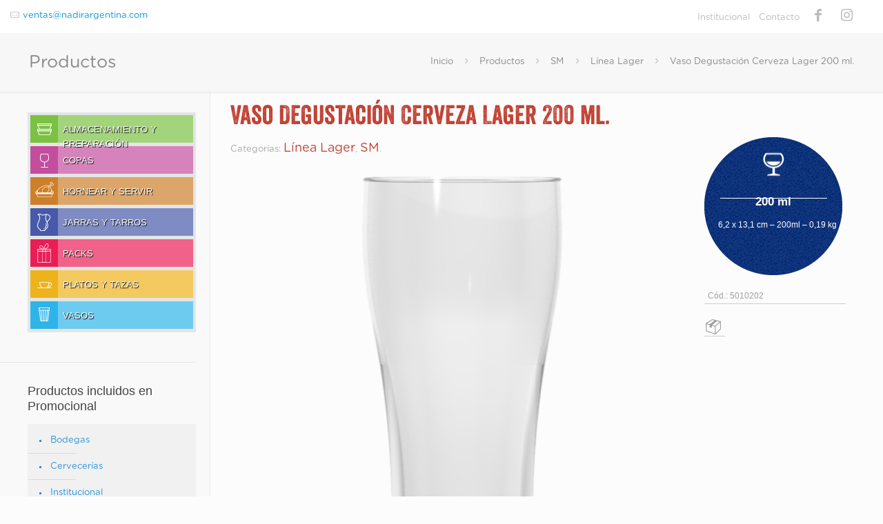

--- FILE ---
content_type: text/html; charset=UTF-8
request_url: https://nadirargentina.com/productos/vaso-degustacion-cerveza-lager-200-ml/
body_size: 49060
content:

<!DOCTYPE html><html lang="es" class="no-js"><head><script data-no-optimize="1">var litespeed_docref=sessionStorage.getItem("litespeed_docref");litespeed_docref&&(Object.defineProperty(document,"referrer",{get:function(){return litespeed_docref}}),sessionStorage.removeItem("litespeed_docref"));</script> <meta charset="UTF-8" /><meta name="description" content="Nadir Argentina. NADIR, el nombre del vidrio."/><link rel="alternate" hreflang="es-ES" href="https://nadirargentina.com/productos/"/> <script type="litespeed/javascript">(function(i,s,o,g,r,a,m){i.GoogleAnalyticsObject=r;i[r]=i[r]||function(){(i[r].q=i[r].q||[]).push(arguments)},i[r].l=1*new Date();a=s.createElement(o),m=s.getElementsByTagName(o)[0];a.async=1;a.src=g;m.parentNode.insertBefore(a,m)})(window,document,'script','//www.google-analytics.com/analytics.js','ga');ga('create','UA-35054953-43','auto');ga('send','pageview')</script><title>Vaso Degustación Cerveza Lager 200 ml. &#8211; Nadir Argentina</title><meta name='robots' content='max-image-preview:large' /><meta name="format-detection" content="telephone=no"><meta name="viewport" content="width=device-width, initial-scale=1, maximum-scale=1" /><link rel="shortcut icon" href="https://nadirargentina.com/wp-content/uploads/2017/01/favicon-32x32.png" type="image/x-icon" /><link rel="apple-touch-icon" href="https://nadirargentina.com/wp-content/uploads/2017/01/apple-touch-icon-precomposed.png" /><link rel='dns-prefetch' href='//fonts.googleapis.com' /><link data-optimized="2" rel="stylesheet" href="https://nadirargentina.com/wp-content/litespeed/css/53ec63c1b5ee96877401b3c87414d4fc.css?ver=5a95a" /><style id='classic-theme-styles-inline-css' type='text/css'>/*! This file is auto-generated */
.wp-block-button__link{color:#fff;background-color:#32373c;border-radius:9999px;box-shadow:none;text-decoration:none;padding:calc(.667em + 2px) calc(1.333em + 2px);font-size:1.125em}.wp-block-file__button{background:#32373c;color:#fff;text-decoration:none}</style><style id='global-styles-inline-css' type='text/css'>body{--wp--preset--color--black: #000000;--wp--preset--color--cyan-bluish-gray: #abb8c3;--wp--preset--color--white: #ffffff;--wp--preset--color--pale-pink: #f78da7;--wp--preset--color--vivid-red: #cf2e2e;--wp--preset--color--luminous-vivid-orange: #ff6900;--wp--preset--color--luminous-vivid-amber: #fcb900;--wp--preset--color--light-green-cyan: #7bdcb5;--wp--preset--color--vivid-green-cyan: #00d084;--wp--preset--color--pale-cyan-blue: #8ed1fc;--wp--preset--color--vivid-cyan-blue: #0693e3;--wp--preset--color--vivid-purple: #9b51e0;--wp--preset--gradient--vivid-cyan-blue-to-vivid-purple: linear-gradient(135deg,rgba(6,147,227,1) 0%,rgb(155,81,224) 100%);--wp--preset--gradient--light-green-cyan-to-vivid-green-cyan: linear-gradient(135deg,rgb(122,220,180) 0%,rgb(0,208,130) 100%);--wp--preset--gradient--luminous-vivid-amber-to-luminous-vivid-orange: linear-gradient(135deg,rgba(252,185,0,1) 0%,rgba(255,105,0,1) 100%);--wp--preset--gradient--luminous-vivid-orange-to-vivid-red: linear-gradient(135deg,rgba(255,105,0,1) 0%,rgb(207,46,46) 100%);--wp--preset--gradient--very-light-gray-to-cyan-bluish-gray: linear-gradient(135deg,rgb(238,238,238) 0%,rgb(169,184,195) 100%);--wp--preset--gradient--cool-to-warm-spectrum: linear-gradient(135deg,rgb(74,234,220) 0%,rgb(151,120,209) 20%,rgb(207,42,186) 40%,rgb(238,44,130) 60%,rgb(251,105,98) 80%,rgb(254,248,76) 100%);--wp--preset--gradient--blush-light-purple: linear-gradient(135deg,rgb(255,206,236) 0%,rgb(152,150,240) 100%);--wp--preset--gradient--blush-bordeaux: linear-gradient(135deg,rgb(254,205,165) 0%,rgb(254,45,45) 50%,rgb(107,0,62) 100%);--wp--preset--gradient--luminous-dusk: linear-gradient(135deg,rgb(255,203,112) 0%,rgb(199,81,192) 50%,rgb(65,88,208) 100%);--wp--preset--gradient--pale-ocean: linear-gradient(135deg,rgb(255,245,203) 0%,rgb(182,227,212) 50%,rgb(51,167,181) 100%);--wp--preset--gradient--electric-grass: linear-gradient(135deg,rgb(202,248,128) 0%,rgb(113,206,126) 100%);--wp--preset--gradient--midnight: linear-gradient(135deg,rgb(2,3,129) 0%,rgb(40,116,252) 100%);--wp--preset--font-size--small: 13px;--wp--preset--font-size--medium: 20px;--wp--preset--font-size--large: 36px;--wp--preset--font-size--x-large: 42px;--wp--preset--spacing--20: 0.44rem;--wp--preset--spacing--30: 0.67rem;--wp--preset--spacing--40: 1rem;--wp--preset--spacing--50: 1.5rem;--wp--preset--spacing--60: 2.25rem;--wp--preset--spacing--70: 3.38rem;--wp--preset--spacing--80: 5.06rem;--wp--preset--shadow--natural: 6px 6px 9px rgba(0, 0, 0, 0.2);--wp--preset--shadow--deep: 12px 12px 50px rgba(0, 0, 0, 0.4);--wp--preset--shadow--sharp: 6px 6px 0px rgba(0, 0, 0, 0.2);--wp--preset--shadow--outlined: 6px 6px 0px -3px rgba(255, 255, 255, 1), 6px 6px rgba(0, 0, 0, 1);--wp--preset--shadow--crisp: 6px 6px 0px rgba(0, 0, 0, 1);}:where(.is-layout-flex){gap: 0.5em;}:where(.is-layout-grid){gap: 0.5em;}body .is-layout-flow > .alignleft{float: left;margin-inline-start: 0;margin-inline-end: 2em;}body .is-layout-flow > .alignright{float: right;margin-inline-start: 2em;margin-inline-end: 0;}body .is-layout-flow > .aligncenter{margin-left: auto !important;margin-right: auto !important;}body .is-layout-constrained > .alignleft{float: left;margin-inline-start: 0;margin-inline-end: 2em;}body .is-layout-constrained > .alignright{float: right;margin-inline-start: 2em;margin-inline-end: 0;}body .is-layout-constrained > .aligncenter{margin-left: auto !important;margin-right: auto !important;}body .is-layout-constrained > :where(:not(.alignleft):not(.alignright):not(.alignfull)){max-width: var(--wp--style--global--content-size);margin-left: auto !important;margin-right: auto !important;}body .is-layout-constrained > .alignwide{max-width: var(--wp--style--global--wide-size);}body .is-layout-flex{display: flex;}body .is-layout-flex{flex-wrap: wrap;align-items: center;}body .is-layout-flex > *{margin: 0;}body .is-layout-grid{display: grid;}body .is-layout-grid > *{margin: 0;}:where(.wp-block-columns.is-layout-flex){gap: 2em;}:where(.wp-block-columns.is-layout-grid){gap: 2em;}:where(.wp-block-post-template.is-layout-flex){gap: 1.25em;}:where(.wp-block-post-template.is-layout-grid){gap: 1.25em;}.has-black-color{color: var(--wp--preset--color--black) !important;}.has-cyan-bluish-gray-color{color: var(--wp--preset--color--cyan-bluish-gray) !important;}.has-white-color{color: var(--wp--preset--color--white) !important;}.has-pale-pink-color{color: var(--wp--preset--color--pale-pink) !important;}.has-vivid-red-color{color: var(--wp--preset--color--vivid-red) !important;}.has-luminous-vivid-orange-color{color: var(--wp--preset--color--luminous-vivid-orange) !important;}.has-luminous-vivid-amber-color{color: var(--wp--preset--color--luminous-vivid-amber) !important;}.has-light-green-cyan-color{color: var(--wp--preset--color--light-green-cyan) !important;}.has-vivid-green-cyan-color{color: var(--wp--preset--color--vivid-green-cyan) !important;}.has-pale-cyan-blue-color{color: var(--wp--preset--color--pale-cyan-blue) !important;}.has-vivid-cyan-blue-color{color: var(--wp--preset--color--vivid-cyan-blue) !important;}.has-vivid-purple-color{color: var(--wp--preset--color--vivid-purple) !important;}.has-black-background-color{background-color: var(--wp--preset--color--black) !important;}.has-cyan-bluish-gray-background-color{background-color: var(--wp--preset--color--cyan-bluish-gray) !important;}.has-white-background-color{background-color: var(--wp--preset--color--white) !important;}.has-pale-pink-background-color{background-color: var(--wp--preset--color--pale-pink) !important;}.has-vivid-red-background-color{background-color: var(--wp--preset--color--vivid-red) !important;}.has-luminous-vivid-orange-background-color{background-color: var(--wp--preset--color--luminous-vivid-orange) !important;}.has-luminous-vivid-amber-background-color{background-color: var(--wp--preset--color--luminous-vivid-amber) !important;}.has-light-green-cyan-background-color{background-color: var(--wp--preset--color--light-green-cyan) !important;}.has-vivid-green-cyan-background-color{background-color: var(--wp--preset--color--vivid-green-cyan) !important;}.has-pale-cyan-blue-background-color{background-color: var(--wp--preset--color--pale-cyan-blue) !important;}.has-vivid-cyan-blue-background-color{background-color: var(--wp--preset--color--vivid-cyan-blue) !important;}.has-vivid-purple-background-color{background-color: var(--wp--preset--color--vivid-purple) !important;}.has-black-border-color{border-color: var(--wp--preset--color--black) !important;}.has-cyan-bluish-gray-border-color{border-color: var(--wp--preset--color--cyan-bluish-gray) !important;}.has-white-border-color{border-color: var(--wp--preset--color--white) !important;}.has-pale-pink-border-color{border-color: var(--wp--preset--color--pale-pink) !important;}.has-vivid-red-border-color{border-color: var(--wp--preset--color--vivid-red) !important;}.has-luminous-vivid-orange-border-color{border-color: var(--wp--preset--color--luminous-vivid-orange) !important;}.has-luminous-vivid-amber-border-color{border-color: var(--wp--preset--color--luminous-vivid-amber) !important;}.has-light-green-cyan-border-color{border-color: var(--wp--preset--color--light-green-cyan) !important;}.has-vivid-green-cyan-border-color{border-color: var(--wp--preset--color--vivid-green-cyan) !important;}.has-pale-cyan-blue-border-color{border-color: var(--wp--preset--color--pale-cyan-blue) !important;}.has-vivid-cyan-blue-border-color{border-color: var(--wp--preset--color--vivid-cyan-blue) !important;}.has-vivid-purple-border-color{border-color: var(--wp--preset--color--vivid-purple) !important;}.has-vivid-cyan-blue-to-vivid-purple-gradient-background{background: var(--wp--preset--gradient--vivid-cyan-blue-to-vivid-purple) !important;}.has-light-green-cyan-to-vivid-green-cyan-gradient-background{background: var(--wp--preset--gradient--light-green-cyan-to-vivid-green-cyan) !important;}.has-luminous-vivid-amber-to-luminous-vivid-orange-gradient-background{background: var(--wp--preset--gradient--luminous-vivid-amber-to-luminous-vivid-orange) !important;}.has-luminous-vivid-orange-to-vivid-red-gradient-background{background: var(--wp--preset--gradient--luminous-vivid-orange-to-vivid-red) !important;}.has-very-light-gray-to-cyan-bluish-gray-gradient-background{background: var(--wp--preset--gradient--very-light-gray-to-cyan-bluish-gray) !important;}.has-cool-to-warm-spectrum-gradient-background{background: var(--wp--preset--gradient--cool-to-warm-spectrum) !important;}.has-blush-light-purple-gradient-background{background: var(--wp--preset--gradient--blush-light-purple) !important;}.has-blush-bordeaux-gradient-background{background: var(--wp--preset--gradient--blush-bordeaux) !important;}.has-luminous-dusk-gradient-background{background: var(--wp--preset--gradient--luminous-dusk) !important;}.has-pale-ocean-gradient-background{background: var(--wp--preset--gradient--pale-ocean) !important;}.has-electric-grass-gradient-background{background: var(--wp--preset--gradient--electric-grass) !important;}.has-midnight-gradient-background{background: var(--wp--preset--gradient--midnight) !important;}.has-small-font-size{font-size: var(--wp--preset--font-size--small) !important;}.has-medium-font-size{font-size: var(--wp--preset--font-size--medium) !important;}.has-large-font-size{font-size: var(--wp--preset--font-size--large) !important;}.has-x-large-font-size{font-size: var(--wp--preset--font-size--x-large) !important;}
.wp-block-navigation a:where(:not(.wp-element-button)){color: inherit;}
:where(.wp-block-post-template.is-layout-flex){gap: 1.25em;}:where(.wp-block-post-template.is-layout-grid){gap: 1.25em;}
:where(.wp-block-columns.is-layout-flex){gap: 2em;}:where(.wp-block-columns.is-layout-grid){gap: 2em;}
.wp-block-pullquote{font-size: 1.5em;line-height: 1.6;}</style><style id='woof-inline-css' type='text/css'>.woof_products_top_panel li span, .woof_products_top_panel2 li span{background: url(https://nadirargentina.com/wp-content/plugins/woocommerce-products-filter/img/delete.png);background-size: 14px 14px;background-repeat: no-repeat;background-position: right;}
.woof_edit_view{
                    display: none;
                }
/*oculta el contador*/
.woof_radio_count {
    display:none
}
/*#sidebar .widget ul li {
    border-bottom: #eeeeee 0px solid !important;
}*/
input[type="radio"], input[type="checkbox"], .woof_childs_list_opener,.fa-angle-down, .woof_radio_term_reset {display:none;}
.woof_radio_term_reset,.woof_radio_term_reset_visible {display:none !important}

.woof_container_inner_usos{
border-top: 4px;
border-right: 4px;
border-left: 4px;
border-bottom: 0px;
border-style: solid;
border-color: #e2e6e7;}

.woof_list li {
    margin: 0px !important;
}
/* padre */
.woof_list li label {
    margin-left: 47px !important;
    color: #fff!important;
    height: 25px;
    margin-top: 7px;
    text-transform: uppercase;
    font-size: 12.5px;
    cursor: pointer;
font-family: "Oswald", Arial, Tahoma, sans-serif !important;
font-weight: 400;
text-shadow: 1px 1px 1px rgba(0, 0, 0, 1);
/*text-shadow: 2px 2px 2px rgba(180, 180, 180, 1);*/
}
/* hijos */
.woof_childs_list li label {
    margin-left: 10px !important;
    margin-top: 4px !important;
    margin-right: 0px !important;
    margin-bottom: 4px !important;
    color: #666 !important;
    height: 9px;
    font-size: 12px;
    text-decoration: none;
    cursor: pointer;
    font-family: "Arial", Arial, Tahoma, sans-serif !important;
}
.woof_header{
width: auto;
background-repeat: no-repeat;
font-weight: 700;
}
.woof_childs_list_opener span {
  margin-left: 10px;
}
.woof_list ul li:last-child {
  padding-bottom: 10px;
}

/* uno por cada botón principal */
.woof_header_almacenamiento, .woof_term_160{
background-image: url(/wp-content/uploads/2016/04/almacenamiento.png);
background-color: #e5e5e4;
background-repeat: no-repeat;
}
.woof_header_disney, .woof_term_167{
background-image: url(/wp-content/uploads/2016/04/disney.png);
background-color: #e5e5e4;
background-repeat: no-repeat;
display:none;
}
.woof_header_hornear, .woof_term_161{
background-image: url(/wp-content/uploads/2016/04/hornear-y-servir.png);
background-color: #e5e5e4;
background-repeat: no-repeat;
}
.woof_header_platostazas, .woof_term_162{
background-image: url(/wp-content/uploads/2016/04/platos-y-tazas.png);
background-color: #e5e5e4;
background-repeat: no-repeat;
}
.woof_header_vasos, .woof_term_165{
background-image: url(/wp-content/uploads/2016/04/vasos.png);
background-color: #e5e5e4;
background-repeat: no-repeat;
}
.woof_header_juegos, .woof_term_163{
background-image: url(/wp-content/uploads/2016/04/juegos.png);
background-color: #e5e5e4;
background-repeat: no-repeat;
}
.woof_header_jarras, .woof_term_164{
background-image: url(/wp-content/uploads/2016/04/jarras.png);
background-color: #e5e5e4;
background-repeat: no-repeat;
}
.woof_header_copas, .woof_term_166{
background-image: url(/wp-content/uploads/2016/04/copas.png);
background-color: #e5e5e4;
background-repeat: no-repeat;
}
/**/

.woof_childs_list {
    margin: -5px 0 0 15px !important;
}
.woof_list ul li:first-child {
    border: 0px solid #e2e6e7 !important;
}
.woof_list .widget ul li:last-child {
    border: 0px solid #e2e6e7 !important;
}
/*oculto botones*/
.woof_submit_search_form_container {
    display: none;
}
/*oculto lupa*/
.woof_show_auto_form, .woof_hide_auto_form {
display:none !important;}

/*.woof_childs_list_opener span.woof_is_opened {
    background:none !important;
}
.woof_childs_list_opener span.woof_is_closed {
    background:none !important;
}*/
.woof_radio_label {
    /*text-shadow: 1px 1px 0px rgba(100, 100, 100, 1);*/
}
.woof_childs_list_opener {
    margin-left: 0px !important;
}

/*.WOOF_Widget {
    display: none;
}*/</style><style id='woocommerce-inline-inline-css' type='text/css'>.woocommerce form .form-row .required { visibility: visible; }</style><style id='mfn-dynamic-inline-css' type='text/css'>@font-face{font-family:"Veneer";src:url("/wp-content/uploads/2015/11/veneer-webfont.woff2") format("woff"),url("/wp-content/uploads/2015/11/veneer-webfont.ttf") format("truetype");font-weight:normal;font-style:normal}@font-face{font-family:"Gotham Rounded Book";src:url("/wp-content/uploads/2020/09/Gotham-Rounded-Book.woff") format("woff"),url("/wp-content/uploads/2020/09/Gotham-Rounded-Book.ttf") format("truetype");font-weight:normal;font-style:normal}
@media only screen and (min-width: 1240px){body:not(.header-simple) #Top_bar #menu{display:block!important}.tr-menu #Top_bar #menu{background:none!important}#Top_bar .menu > li > ul.mfn-megamenu{width:984px}#Top_bar .menu > li > ul.mfn-megamenu > li{float:left}#Top_bar .menu > li > ul.mfn-megamenu > li.mfn-megamenu-cols-1{width:100%}#Top_bar .menu > li > ul.mfn-megamenu > li.mfn-megamenu-cols-2{width:50%}#Top_bar .menu > li > ul.mfn-megamenu > li.mfn-megamenu-cols-3{width:33.33%}#Top_bar .menu > li > ul.mfn-megamenu > li.mfn-megamenu-cols-4{width:25%}#Top_bar .menu > li > ul.mfn-megamenu > li.mfn-megamenu-cols-5{width:20%}#Top_bar .menu > li > ul.mfn-megamenu > li.mfn-megamenu-cols-6{width:16.66%}#Top_bar .menu > li > ul.mfn-megamenu > li > ul{display:block!important;position:inherit;left:auto;top:auto;border-width:0 1px 0 0}#Top_bar .menu > li > ul.mfn-megamenu > li:last-child > ul{border:0}#Top_bar .menu > li > ul.mfn-megamenu > li > ul li{width:auto}#Top_bar .menu > li > ul.mfn-megamenu a.mfn-megamenu-title{text-transform:uppercase;font-weight:400;background:none}#Top_bar .menu > li > ul.mfn-megamenu a .menu-arrow{display:none}.menuo-right #Top_bar .menu > li > ul.mfn-megamenu{left:auto;right:0}.menuo-right #Top_bar .menu > li > ul.mfn-megamenu-bg{box-sizing:border-box}#Top_bar .menu > li > ul.mfn-megamenu-bg{padding:20px 166px 20px 20px;background-repeat:no-repeat;background-position:right bottom}.rtl #Top_bar .menu > li > ul.mfn-megamenu-bg{padding-left:166px;padding-right:20px;background-position:left bottom}#Top_bar .menu > li > ul.mfn-megamenu-bg > li{background:none}#Top_bar .menu > li > ul.mfn-megamenu-bg > li a{border:none}#Top_bar .menu > li > ul.mfn-megamenu-bg > li > ul{background:none!important;-webkit-box-shadow:0 0 0 0;-moz-box-shadow:0 0 0 0;box-shadow:0 0 0 0}.mm-vertical #Top_bar .container{position:relative;}.mm-vertical #Top_bar .top_bar_left{position:static;}.mm-vertical #Top_bar .menu > li ul{box-shadow:0 0 0 0 transparent!important;background-image:none;}.mm-vertical #Top_bar .menu > li > ul.mfn-megamenu{width:98%!important;margin:0 1%;padding:20px 0;}.mm-vertical.header-plain #Top_bar .menu > li > ul.mfn-megamenu{width:100%!important;margin:0;}.mm-vertical #Top_bar .menu > li > ul.mfn-megamenu > li{display:table-cell;float:none!important;width:10%;padding:0 15px;border-right:1px solid rgba(0, 0, 0, 0.05);}.mm-vertical #Top_bar .menu > li > ul.mfn-megamenu > li:last-child{border-right-width:0}.mm-vertical #Top_bar .menu > li > ul.mfn-megamenu > li.hide-border{border-right-width:0}.mm-vertical #Top_bar .menu > li > ul.mfn-megamenu > li a{border-bottom-width:0;padding:9px 15px;line-height:120%;}.mm-vertical #Top_bar .menu > li > ul.mfn-megamenu a.mfn-megamenu-title{font-weight:700;}.rtl .mm-vertical #Top_bar .menu > li > ul.mfn-megamenu > li:first-child{border-right-width:0}.rtl .mm-vertical #Top_bar .menu > li > ul.mfn-megamenu > li:last-child{border-right-width:1px}.header-plain:not(.menuo-right) #Header .top_bar_left{width:auto!important}.header-stack.header-center #Top_bar #menu{display:inline-block!important}.header-simple #Top_bar #menu{display:none;height:auto;width:300px;bottom:auto;top:100%;right:1px;position:absolute;margin:0}.header-simple #Header a.responsive-menu-toggle{display:block;right:10px}.header-simple #Top_bar #menu > ul{width:100%;float:left}.header-simple #Top_bar #menu ul li{width:100%;padding-bottom:0;border-right:0;position:relative}.header-simple #Top_bar #menu ul li a{padding:0 20px;margin:0;display:block;height:auto;line-height:normal;border:none}.header-simple #Top_bar #menu ul li a:after{display:none}.header-simple #Top_bar #menu ul li a span{border:none;line-height:44px;display:inline;padding:0}.header-simple #Top_bar #menu ul li.submenu .menu-toggle{display:block;position:absolute;right:0;top:0;width:44px;height:44px;line-height:44px;font-size:30px;font-weight:300;text-align:center;cursor:pointer;color:#444;opacity:0.33;}.header-simple #Top_bar #menu ul li.submenu .menu-toggle:after{content:"+"}.header-simple #Top_bar #menu ul li.hover > .menu-toggle:after{content:"-"}.header-simple #Top_bar #menu ul li.hover a{border-bottom:0}.header-simple #Top_bar #menu ul.mfn-megamenu li .menu-toggle{display:none}.header-simple #Top_bar #menu ul li ul{position:relative!important;left:0!important;top:0;padding:0;margin:0!important;width:auto!important;background-image:none}.header-simple #Top_bar #menu ul li ul li{width:100%!important;display:block;padding:0;}.header-simple #Top_bar #menu ul li ul li a{padding:0 20px 0 30px}.header-simple #Top_bar #menu ul li ul li a .menu-arrow{display:none}.header-simple #Top_bar #menu ul li ul li a span{padding:0}.header-simple #Top_bar #menu ul li ul li a span:after{display:none!important}.header-simple #Top_bar .menu > li > ul.mfn-megamenu a.mfn-megamenu-title{text-transform:uppercase;font-weight:400}.header-simple #Top_bar .menu > li > ul.mfn-megamenu > li > ul{display:block!important;position:inherit;left:auto;top:auto}.header-simple #Top_bar #menu ul li ul li ul{border-left:0!important;padding:0;top:0}.header-simple #Top_bar #menu ul li ul li ul li a{padding:0 20px 0 40px}.rtl.header-simple #Top_bar #menu{left:1px;right:auto}.rtl.header-simple #Top_bar a.responsive-menu-toggle{left:10px;right:auto}.rtl.header-simple #Top_bar #menu ul li.submenu .menu-toggle{left:0;right:auto}.rtl.header-simple #Top_bar #menu ul li ul{left:auto!important;right:0!important}.rtl.header-simple #Top_bar #menu ul li ul li a{padding:0 30px 0 20px}.rtl.header-simple #Top_bar #menu ul li ul li ul li a{padding:0 40px 0 20px}.menu-highlight #Top_bar .menu > li{margin:0 2px}.menu-highlight:not(.header-creative) #Top_bar .menu > li > a{margin:20px 0;padding:0;-webkit-border-radius:5px;border-radius:5px}.menu-highlight #Top_bar .menu > li > a:after{display:none}.menu-highlight #Top_bar .menu > li > a span:not(.description){line-height:50px}.menu-highlight #Top_bar .menu > li > a span.description{display:none}.menu-highlight.header-stack #Top_bar .menu > li > a{margin:10px 0!important}.menu-highlight.header-stack #Top_bar .menu > li > a span:not(.description){line-height:40px}.menu-highlight.header-transparent #Top_bar .menu > li > a{margin:5px 0}.menu-highlight.header-simple #Top_bar #menu ul li,.menu-highlight.header-creative #Top_bar #menu ul li{margin:0}.menu-highlight.header-simple #Top_bar #menu ul li > a,.menu-highlight.header-creative #Top_bar #menu ul li > a{-webkit-border-radius:0;border-radius:0}.menu-highlight:not(.header-fixed):not(.header-simple) #Top_bar.is-sticky .menu > li > a{margin:10px 0!important;padding:5px 0!important}.menu-highlight:not(.header-fixed):not(.header-simple) #Top_bar.is-sticky .menu > li > a span{line-height:30px!important}.header-modern.menu-highlight.menuo-right .menu_wrapper{margin-right:20px}.menu-line-below #Top_bar .menu > li > a:after{top:auto;bottom:-4px}.menu-line-below #Top_bar.is-sticky .menu > li > a:after{top:auto;bottom:-4px}.menu-line-below-80 #Top_bar:not(.is-sticky) .menu > li > a:after{height:4px;left:10%;top:50%;margin-top:20px;width:80%}.menu-line-below-80-1 #Top_bar:not(.is-sticky) .menu > li > a:after{height:1px;left:10%;top:50%;margin-top:20px;width:80%}.menu-link-color #Top_bar .menu > li > a:after{display:none!important}.menu-arrow-top #Top_bar .menu > li > a:after{background:none repeat scroll 0 0 rgba(0,0,0,0)!important;border-color:#ccc transparent transparent;border-style:solid;border-width:7px 7px 0;display:block;height:0;left:50%;margin-left:-7px;top:0!important;width:0}.menu-arrow-top #Top_bar.is-sticky .menu > li > a:after{top:0!important}.menu-arrow-bottom #Top_bar .menu > li > a:after{background:none!important;border-color:transparent transparent #ccc;border-style:solid;border-width:0 7px 7px;display:block;height:0;left:50%;margin-left:-7px;top:auto;bottom:0;width:0}.menu-arrow-bottom #Top_bar.is-sticky .menu > li > a:after{top:auto;bottom:0}.menuo-no-borders #Top_bar .menu > li > a span{border-width:0!important}.menuo-no-borders #Header_creative #Top_bar .menu > li > a span{border-bottom-width:0}.menuo-no-borders.header-plain #Top_bar a#header_cart,.menuo-no-borders.header-plain #Top_bar a#search_button,.menuo-no-borders.header-plain #Top_bar .wpml-languages,.menuo-no-borders.header-plain #Top_bar a.action_button{border-width:0}.menuo-right #Top_bar .menu_wrapper{float:right}.menuo-right.header-stack:not(.header-center) #Top_bar .menu_wrapper{margin-right:150px}body.header-creative{padding-left:50px}body.header-creative.header-open{padding-left:250px}body.error404,body.under-construction,body.template-blank{padding-left:0!important}.header-creative.footer-fixed #Footer,.header-creative.footer-sliding #Footer,.header-creative.footer-stick #Footer.is-sticky{box-sizing:border-box;padding-left:50px;}.header-open.footer-fixed #Footer,.header-open.footer-sliding #Footer,.header-creative.footer-stick #Footer.is-sticky{padding-left:250px;}.header-rtl.header-creative.footer-fixed #Footer,.header-rtl.header-creative.footer-sliding #Footer,.header-rtl.header-creative.footer-stick #Footer.is-sticky{padding-left:0;padding-right:50px;}.header-rtl.header-open.footer-fixed #Footer,.header-rtl.header-open.footer-sliding #Footer,.header-rtl.header-creative.footer-stick #Footer.is-sticky{padding-right:250px;}#Header_creative{background-color:#fff;position:fixed;width:250px;height:100%;left:-200px;top:0;z-index:9002;-webkit-box-shadow:2px 0 4px 2px rgba(0,0,0,.15);box-shadow:2px 0 4px 2px rgba(0,0,0,.15)}#Header_creative .container{width:100%}#Header_creative .creative-wrapper{opacity:0;margin-right:50px}#Header_creative a.creative-menu-toggle{display:block;width:34px;height:34px;line-height:34px;font-size:22px;text-align:center;position:absolute;top:10px;right:8px;border-radius:3px}.admin-bar #Header_creative a.creative-menu-toggle{top:42px}#Header_creative #Top_bar{position:static;width:100%}#Header_creative #Top_bar .top_bar_left{width:100%!important;float:none}#Header_creative #Top_bar .top_bar_right{width:100%!important;float:none;height:auto;margin-bottom:35px;text-align:center;padding:0 20px;top:0;-webkit-box-sizing:border-box;-moz-box-sizing:border-box;box-sizing:border-box}#Header_creative #Top_bar .top_bar_right:before{display:none}#Header_creative #Top_bar .top_bar_right_wrapper{top:0}#Header_creative #Top_bar .logo{float:none;text-align:center;margin:15px 0}#Header_creative #Top_bar #menu{background-color:transparent}#Header_creative #Top_bar .menu_wrapper{float:none;margin:0 0 30px}#Header_creative #Top_bar .menu > li{width:100%;float:none;position:relative}#Header_creative #Top_bar .menu > li > a{padding:0;text-align:center}#Header_creative #Top_bar .menu > li > a:after{display:none}#Header_creative #Top_bar .menu > li > a span{border-right:0;border-bottom-width:1px;line-height:38px}#Header_creative #Top_bar .menu li ul{left:100%;right:auto;top:0;box-shadow:2px 2px 2px 0 rgba(0,0,0,0.03);-webkit-box-shadow:2px 2px 2px 0 rgba(0,0,0,0.03)}#Header_creative #Top_bar .menu > li > ul.mfn-megamenu{margin:0;width:700px!important;}#Header_creative #Top_bar .menu > li > ul.mfn-megamenu > li > ul{left:0}#Header_creative #Top_bar .menu li ul li a{padding-top:9px;padding-bottom:8px}#Header_creative #Top_bar .menu li ul li ul{top:0}#Header_creative #Top_bar .menu > li > a span.description{display:block;font-size:13px;line-height:28px!important;clear:both}#Header_creative #Top_bar .search_wrapper{left:100%;top:auto;bottom:0}#Header_creative #Top_bar a#header_cart{display:inline-block;float:none;top:3px}#Header_creative #Top_bar a#search_button{display:inline-block;float:none;top:3px}#Header_creative #Top_bar .wpml-languages{display:inline-block;float:none;top:0}#Header_creative #Top_bar .wpml-languages.enabled:hover a.active{padding-bottom:11px}#Header_creative #Top_bar .action_button{display:inline-block;float:none;top:16px;margin:0}#Header_creative #Top_bar .banner_wrapper{display:block;text-align:center}#Header_creative #Top_bar .banner_wrapper img{max-width:100%;height:auto;display:inline-block}#Header_creative #Action_bar{display:none;position:absolute;bottom:0;top:auto;clear:both;padding:0 20px;box-sizing:border-box}#Header_creative #Action_bar .social{float:none;text-align:center;padding:5px 0 15px}#Header_creative #Action_bar .social li{margin-bottom:2px}#Header_creative .social li a{color:rgba(0,0,0,.5)}#Header_creative .social li a:hover{color:#000}#Header_creative .creative-social{position:absolute;bottom:10px;right:0;width:50px}#Header_creative .creative-social li{display:block;float:none;width:100%;text-align:center;margin-bottom:5px}.header-creative .fixed-nav.fixed-nav-prev{margin-left:50px}.header-creative.header-open .fixed-nav.fixed-nav-prev{margin-left:250px}.menuo-last #Header_creative #Top_bar .menu li.last ul{top:auto;bottom:0}.header-open #Header_creative{left:0}.header-open #Header_creative .creative-wrapper{opacity:1;margin:0!important;}.header-open #Header_creative .creative-menu-toggle,.header-open #Header_creative .creative-social{display:none}.header-open #Header_creative #Action_bar{display:block}body.header-rtl.header-creative{padding-left:0;padding-right:50px}.header-rtl #Header_creative{left:auto;right:-200px}.header-rtl #Header_creative .creative-wrapper{margin-left:50px;margin-right:0}.header-rtl #Header_creative a.creative-menu-toggle{left:8px;right:auto}.header-rtl #Header_creative .creative-social{left:0;right:auto}.header-rtl #Footer #back_to_top.sticky{right:125px}.header-rtl #popup_contact{right:70px}.header-rtl #Header_creative #Top_bar .menu li ul{left:auto;right:100%}.header-rtl #Header_creative #Top_bar .search_wrapper{left:auto;right:100%;}.header-rtl .fixed-nav.fixed-nav-prev{margin-left:0!important}.header-rtl .fixed-nav.fixed-nav-next{margin-right:50px}body.header-rtl.header-creative.header-open{padding-left:0;padding-right:250px!important}.header-rtl.header-open #Header_creative{left:auto;right:0}.header-rtl.header-open #Footer #back_to_top.sticky{right:325px}.header-rtl.header-open #popup_contact{right:270px}.header-rtl.header-open .fixed-nav.fixed-nav-next{margin-right:250px}#Header_creative.active{left:-1px;}.header-rtl #Header_creative.active{left:auto;right:-1px;}#Header_creative.active .creative-wrapper{opacity:1;margin:0}.header-creative .vc_row[data-vc-full-width]{padding-left:50px}.header-creative.header-open .vc_row[data-vc-full-width]{padding-left:250px}.header-open .vc_parallax .vc_parallax-inner { left:auto; width: calc(100% - 250px); }.header-open.header-rtl .vc_parallax .vc_parallax-inner { left:0; right:auto; }#Header_creative.scroll{height:100%;overflow-y:auto}#Header_creative.scroll:not(.dropdown) .menu li ul{display:none!important}#Header_creative.scroll #Action_bar{position:static}#Header_creative.dropdown{outline:none}#Header_creative.dropdown #Top_bar .menu_wrapper{float:left}#Header_creative.dropdown #Top_bar #menu ul li{position:relative;float:left}#Header_creative.dropdown #Top_bar #menu ul li a:after{display:none}#Header_creative.dropdown #Top_bar #menu ul li a span{line-height:38px;padding:0}#Header_creative.dropdown #Top_bar #menu ul li.submenu .menu-toggle{display:block;position:absolute;right:0;top:0;width:38px;height:38px;line-height:38px;font-size:26px;font-weight:300;text-align:center;cursor:pointer;color:#444;opacity:0.33;}#Header_creative.dropdown #Top_bar #menu ul li.submenu .menu-toggle:after{content:"+"}#Header_creative.dropdown #Top_bar #menu ul li.hover > .menu-toggle:after{content:"-"}#Header_creative.dropdown #Top_bar #menu ul li.hover a{border-bottom:0}#Header_creative.dropdown #Top_bar #menu ul.mfn-megamenu li .menu-toggle{display:none}#Header_creative.dropdown #Top_bar #menu ul li ul{position:relative!important;left:0!important;top:0;padding:0;margin-left:0!important;width:auto!important;background-image:none}#Header_creative.dropdown #Top_bar #menu ul li ul li{width:100%!important}#Header_creative.dropdown #Top_bar #menu ul li ul li a{padding:0 10px;text-align:center}#Header_creative.dropdown #Top_bar #menu ul li ul li a .menu-arrow{display:none}#Header_creative.dropdown #Top_bar #menu ul li ul li a span{padding:0}#Header_creative.dropdown #Top_bar #menu ul li ul li a span:after{display:none!important}#Header_creative.dropdown #Top_bar .menu > li > ul.mfn-megamenu a.mfn-megamenu-title{text-transform:uppercase;font-weight:400}#Header_creative.dropdown #Top_bar .menu > li > ul.mfn-megamenu > li > ul{display:block!important;position:inherit;left:auto;top:auto}#Header_creative.dropdown #Top_bar #menu ul li ul li ul{border-left:0!important;padding:0;top:0}#Header_creative{transition: left .5s ease-in-out, right .5s ease-in-out;}#Header_creative .creative-wrapper{transition: opacity .5s ease-in-out, margin 0s ease-in-out .5s;}#Header_creative.active .creative-wrapper{transition: opacity .5s ease-in-out, margin 0s ease-in-out;}}@media only screen and (min-width: 1240px){#Top_bar.is-sticky{position:fixed!important;width:100%;left:0;top:-60px;height:60px;z-index:701;background:#fff;opacity:.97;-webkit-box-shadow:0 2px 5px 0 rgba(0,0,0,0.1);-moz-box-shadow:0 2px 5px 0 rgba(0,0,0,0.1);box-shadow:0 2px 5px 0 rgba(0,0,0,0.1)}.layout-boxed.header-boxed #Top_bar.is-sticky{max-width:1240px;left:50%;-webkit-transform:translateX(-50%);transform:translateX(-50%)}#Top_bar.is-sticky .top_bar_left,#Top_bar.is-sticky .top_bar_right,#Top_bar.is-sticky .top_bar_right:before{background:none}#Top_bar.is-sticky .top_bar_right{top:-4px;height:auto;}#Top_bar.is-sticky .top_bar_right_wrapper{top:15px}.header-plain #Top_bar.is-sticky .top_bar_right_wrapper{top:0}#Top_bar.is-sticky .logo{width:auto;margin:0 30px 0 20px;padding:0}#Top_bar.is-sticky #logo,#Top_bar.is-sticky .custom-logo-link{padding:5px 0!important;height:50px!important;line-height:50px!important}.logo-no-sticky-padding #Top_bar.is-sticky #logo{height:60px!important;line-height:60px!important}#Top_bar.is-sticky #logo img.logo-main{display:none}#Top_bar.is-sticky #logo img.logo-sticky{display:inline;max-height:35px;}#Top_bar.is-sticky .menu_wrapper{clear:none}#Top_bar.is-sticky .menu_wrapper .menu > li > a{padding:15px 0}#Top_bar.is-sticky .menu > li > a,#Top_bar.is-sticky .menu > li > a span{line-height:30px}#Top_bar.is-sticky .menu > li > a:after{top:auto;bottom:-4px}#Top_bar.is-sticky .menu > li > a span.description{display:none}#Top_bar.is-sticky .secondary_menu_wrapper,#Top_bar.is-sticky .banner_wrapper{display:none}.header-overlay #Top_bar.is-sticky{display:none}.sticky-dark #Top_bar.is-sticky,.sticky-dark #Top_bar.is-sticky #menu{background:rgba(0,0,0,.8)}.sticky-dark #Top_bar.is-sticky .menu > li > a{color:#fff}.sticky-dark #Top_bar.is-sticky .top_bar_right a:not(.action_button){color:rgba(255,255,255,.8)}.sticky-dark #Top_bar.is-sticky .wpml-languages a.active,.sticky-dark #Top_bar.is-sticky .wpml-languages ul.wpml-lang-dropdown{background:rgba(0,0,0,0.1);border-color:rgba(0,0,0,0.1)}.sticky-white #Top_bar.is-sticky,.sticky-white #Top_bar.is-sticky #menu{background:rgba(255,255,255,.8)}.sticky-white #Top_bar.is-sticky .menu > li > a{color:#222}.sticky-white #Top_bar.is-sticky .top_bar_right a:not(.action_button){color:rgba(0,0,0,.8)}.sticky-white #Top_bar.is-sticky .wpml-languages a.active,.sticky-white #Top_bar.is-sticky .wpml-languages ul.wpml-lang-dropdown{background:rgba(255,255,255,0.1);border-color:rgba(0,0,0,0.1)}}@media only screen and (min-width: 768px) and (max-width: 1240px){.header_placeholder{height:0!important}}@media only screen and (max-width: 1239px){#Top_bar #menu{display:none;height:auto;width:300px;bottom:auto;top:100%;right:1px;position:absolute;margin:0}#Top_bar a.responsive-menu-toggle{display:block}#Top_bar #menu > ul{width:100%;float:left}#Top_bar #menu ul li{width:100%;padding-bottom:0;border-right:0;position:relative}#Top_bar #menu ul li a{padding:0 25px;margin:0;display:block;height:auto;line-height:normal;border:none}#Top_bar #menu ul li a:after{display:none}#Top_bar #menu ul li a span{border:none;line-height:44px;display:inline;padding:0}#Top_bar #menu ul li a span.description{margin:0 0 0 5px}#Top_bar #menu ul li.submenu .menu-toggle{display:block;position:absolute;right:15px;top:0;width:44px;height:44px;line-height:44px;font-size:30px;font-weight:300;text-align:center;cursor:pointer;color:#444;opacity:0.33;}#Top_bar #menu ul li.submenu .menu-toggle:after{content:"+"}#Top_bar #menu ul li.hover > .menu-toggle:after{content:"-"}#Top_bar #menu ul li.hover a{border-bottom:0}#Top_bar #menu ul li a span:after{display:none!important}#Top_bar #menu ul.mfn-megamenu li .menu-toggle{display:none}#Top_bar #menu ul li ul{position:relative!important;left:0!important;top:0;padding:0;margin-left:0!important;width:auto!important;background-image:none!important;box-shadow:0 0 0 0 transparent!important;-webkit-box-shadow:0 0 0 0 transparent!important}#Top_bar #menu ul li ul li{width:100%!important}#Top_bar #menu ul li ul li a{padding:0 20px 0 35px}#Top_bar #menu ul li ul li a .menu-arrow{display:none}#Top_bar #menu ul li ul li a span{padding:0}#Top_bar #menu ul li ul li a span:after{display:none!important}#Top_bar .menu > li > ul.mfn-megamenu a.mfn-megamenu-title{text-transform:uppercase;font-weight:400}#Top_bar .menu > li > ul.mfn-megamenu > li > ul{display:block!important;position:inherit;left:auto;top:auto}#Top_bar #menu ul li ul li ul{border-left:0!important;padding:0;top:0}#Top_bar #menu ul li ul li ul li a{padding:0 20px 0 45px}.rtl #Top_bar #menu{left:1px;right:auto}.rtl #Top_bar a.responsive-menu-toggle{left:20px;right:auto}.rtl #Top_bar #menu ul li.submenu .menu-toggle{left:15px;right:auto;border-left:none;border-right:1px solid #eee}.rtl #Top_bar #menu ul li ul{left:auto!important;right:0!important}.rtl #Top_bar #menu ul li ul li a{padding:0 30px 0 20px}.rtl #Top_bar #menu ul li ul li ul li a{padding:0 40px 0 20px}.header-stack .menu_wrapper a.responsive-menu-toggle{position:static!important;margin:11px 0!important}.header-stack .menu_wrapper #menu{left:0;right:auto}.rtl.header-stack #Top_bar #menu{left:auto;right:0}.admin-bar #Header_creative{top:32px}.header-creative.layout-boxed{padding-top:85px}.header-creative.layout-full-width #Wrapper{padding-top:60px}#Header_creative{position:fixed;width:100%;left:0!important;top:0;z-index:1001}#Header_creative .creative-wrapper{display:block!important;opacity:1!important}#Header_creative .creative-menu-toggle,#Header_creative .creative-social{display:none!important;opacity:1!important}#Header_creative #Top_bar{position:static;width:100%}#Header_creative #Top_bar #logo,#Header_creative #Top_bar .custom-logo-link{height:50px;line-height:50px;padding:5px 0}#Header_creative #Top_bar #logo img.logo-sticky{max-height:40px!important}#Header_creative #logo img.logo-main{display:none}#Header_creative #logo img.logo-sticky{display:inline-block}.logo-no-sticky-padding #Header_creative #Top_bar #logo{height:60px;line-height:60px;padding:0}.logo-no-sticky-padding #Header_creative #Top_bar #logo img.logo-sticky{max-height:60px!important}#Header_creative #Action_bar{display:none}#Header_creative #Top_bar .top_bar_right{height:60px;top:0}#Header_creative #Top_bar .top_bar_right:before{display:none}#Header_creative #Top_bar .top_bar_right_wrapper{top:0;padding-top:9px}#Header_creative.scroll{overflow:visible!important}}#Header_wrapper, #Intro {background-color: #ffffff;}#Subheader {background-color: rgba(247, 247, 247, 1);}.header-classic #Action_bar, .header-fixed #Action_bar, .header-plain #Action_bar, .header-split #Action_bar, .header-stack #Action_bar {background-color: #ffffff;}#Sliding-top {background-color: #545454;}#Sliding-top a.sliding-top-control {border-right-color: #545454;}#Sliding-top.st-center a.sliding-top-control,#Sliding-top.st-left a.sliding-top-control {border-top-color: #545454;}#Footer {background-color: #545454;}body, ul.timeline_items, .icon_box a .desc, .icon_box a:hover .desc, .feature_list ul li a, .list_item a, .list_item a:hover,.widget_recent_entries ul li a, .flat_box a, .flat_box a:hover, .story_box .desc, .content_slider.carouselul li a .title,.content_slider.flat.description ul li .desc, .content_slider.flat.description ul li a .desc, .post-nav.minimal a i {color: #626262;}.post-nav.minimal a svg {fill: #626262;}.themecolor, .opening_hours .opening_hours_wrapper li span, .fancy_heading_icon .icon_top,.fancy_heading_arrows .icon-right-dir, .fancy_heading_arrows .icon-left-dir, .fancy_heading_line .title,.button-love a.mfn-love, .format-link .post-title .icon-link, .pager-single > span, .pager-single a:hover,.widget_meta ul, .widget_pages ul, .widget_rss ul, .widget_mfn_recent_comments ul li:after, .widget_archive ul,.widget_recent_comments ul li:after, .widget_nav_menu ul, .woocommerce ul.products li.product .price, .shop_slider .shop_slider_ul li .item_wrapper .price,.woocommerce-page ul.products li.product .price, .widget_price_filter .price_label .from, .widget_price_filter .price_label .to,.woocommerce ul.product_list_widget li .quantity .amount, .woocommerce .product div.entry-summary .price, .woocommerce .star-rating span,#Error_404 .error_pic i, .style-simple #Filters .filters_wrapper ul li a:hover, .style-simple #Filters .filters_wrapper ul li.current-cat a,.style-simple .quick_fact .title {color: #2991d6;}.themebg,#comments .commentlist > li .reply a.comment-reply-link,#Filters .filters_wrapper ul li a:hover,#Filters .filters_wrapper ul li.current-cat a,.fixed-nav .arrow,.offer_thumb .slider_pagination a:before,.offer_thumb .slider_pagination a.selected:after,.pager .pages a:hover,.pager .pages a.active,.pager .pages span.page-numbers.current,.pager-single span:after,.portfolio_group.exposure .portfolio-item .desc-inner .line,.Recent_posts ul li .desc:after,.Recent_posts ul li .photo .c,.slider_pagination a.selected,.slider_pagination .slick-active a,.slider_pagination a.selected:after,.slider_pagination .slick-active a:after,.testimonials_slider .slider_images,.testimonials_slider .slider_images a:after,.testimonials_slider .slider_images:before,#Top_bar a#header_cart span,.widget_categories ul,.widget_mfn_menu ul li a:hover,.widget_mfn_menu ul li.current-menu-item:not(.current-menu-ancestor) > a,.widget_mfn_menu ul li.current_page_item:not(.current_page_ancestor) > a,.widget_product_categories ul,.widget_recent_entries ul li:after,.woocommerce-account table.my_account_orders .order-number a,.woocommerce-MyAccount-navigation ul li.is-active a,.style-simple .accordion .question:after,.style-simple .faq .question:after,.style-simple .icon_box .desc_wrapper .title:before,.style-simple #Filters .filters_wrapper ul li a:after,.style-simple .article_box .desc_wrapper p:after,.style-simple .sliding_box .desc_wrapper:after,.style-simple .trailer_box:hover .desc,.tp-bullets.simplebullets.round .bullet.selected,.tp-bullets.simplebullets.round .bullet.selected:after,.tparrows.default,.tp-bullets.tp-thumbs .bullet.selected:after{background-color: #2991d6;}.Latest_news ul li .photo, .Recent_posts.blog_news ul li .photo, .style-simple .opening_hours .opening_hours_wrapper li label,.style-simple .timeline_items li:hover h3, .style-simple .timeline_items li:nth-child(even):hover h3,.style-simple .timeline_items li:hover .desc, .style-simple .timeline_items li:nth-child(even):hover,.style-simple .offer_thumb .slider_pagination a.selected {border-color: #2991d6;}a {color: #2991d6;}a:hover {color: #2275ac;}*::-moz-selection {background-color: #0095eb;color: white;}*::selection {background-color: #0095eb;color: white;}.blockquote p.author span, .counter .desc_wrapper .title, .article_box .desc_wrapper p, .team .desc_wrapper p.subtitle,.pricing-box .plan-header p.subtitle, .pricing-box .plan-header .price sup.period, .chart_box p, .fancy_heading .inside,.fancy_heading_line .slogan, .post-meta, .post-meta a, .post-footer, .post-footer a span.label, .pager .pages a, .button-love a .label,.pager-single a, #comments .commentlist > li .comment-author .says, .fixed-nav .desc .date, .filters_buttons li.label, .Recent_posts ul li a .desc .date,.widget_recent_entries ul li .post-date, .tp_recent_tweets .twitter_time, .widget_price_filter .price_label, .shop-filters .woocommerce-result-count,.woocommerce ul.product_list_widget li .quantity, .widget_shopping_cart ul.product_list_widget li dl, .product_meta .posted_in,.woocommerce .shop_table .product-name .variation > dd, .shipping-calculator-button:after,.shop_slider .shop_slider_ul li .item_wrapper .price del,.testimonials_slider .testimonials_slider_ul li .author span, .testimonials_slider .testimonials_slider_ul li .author span a, .Latest_news ul li .desc_footer,.share-simple-wrapper .icons a {color: #a8a8a8;}h1, h1 a, h1 a:hover, .text-logo #logo { color: #444444; }h2, h2 a, h2 a:hover { color: #444444; }h3, h3 a, h3 a:hover { color: #444444; }h4, h4 a, h4 a:hover, .style-simple .sliding_box .desc_wrapper h4 { color: #444444; }h5, h5 a, h5 a:hover { color: #444444; }h6, h6 a, h6 a:hover,a.content_link .title { color: #444444; }.dropcap, .highlight:not(.highlight_image) {background-color: #2991d6;}a.button, a.tp-button {background-color: #f7f7f7;color: #747474;}.button-stroke a.button, .button-stroke a.button .button_icon i, .button-stroke a.tp-button {border-color: #f7f7f7;color: #747474;}.button-stroke a:hover.button, .button-stroke a:hover.tp-button {background-color: #f7f7f7 !important;color: #fff;}a.button_theme, a.tp-button.button_theme,button, input[type="submit"], input[type="reset"], input[type="button"] {background-color: #2991d6;color: #ffffff;}.button-stroke a.button.button_theme,.button-stroke a.button.button_theme .button_icon i, .button-stroke a.tp-button.button_theme,.button-stroke button, .button-stroke input[type="submit"], .button-stroke input[type="reset"], .button-stroke input[type="button"] {border-color: #2991d6;color: #2991d6 !important;}.button-stroke a.button.button_theme:hover, .button-stroke a.tp-button.button_theme:hover,.button-stroke button:hover, .button-stroke input[type="submit"]:hover, .button-stroke input[type="reset"]:hover, .button-stroke input[type="button"]:hover {background-color: #2991d6 !important;color: #ffffff !important;}a.mfn-link {color: #656B6F;}a.mfn-link-2 span, a:hover.mfn-link-2 span:before, a.hover.mfn-link-2 span:before, a.mfn-link-5 span, a.mfn-link-8:after, a.mfn-link-8:before {background: #2195de;}a:hover.mfn-link {color: #2991d6;}a.mfn-link-2 span:before, a:hover.mfn-link-4:before, a:hover.mfn-link-4:after, a.hover.mfn-link-4:before, a.hover.mfn-link-4:after, a.mfn-link-5:before, a.mfn-link-7:after, a.mfn-link-7:before {background: #2275ac;}a.mfn-link-6:before {border-bottom-color: #2275ac;}.woocommerce #respond input#submit,.woocommerce a.button,.woocommerce button.button,.woocommerce input.button,.woocommerce #respond input#submit:hover,.woocommerce a.button:hover,.woocommerce button.button:hover,.woocommerce input.button:hover{background-color: #2991d6;color: #fff;}.woocommerce #respond input#submit.alt,.woocommerce a.button.alt,.woocommerce button.button.alt,.woocommerce input.button.alt,.woocommerce #respond input#submit.alt:hover,.woocommerce a.button.alt:hover,.woocommerce button.button.alt:hover,.woocommerce input.button.alt:hover{background-color: #2991d6;color: #fff;}.woocommerce #respond input#submit.disabled,.woocommerce #respond input#submit:disabled,.woocommerce #respond input#submit[disabled]:disabled,.woocommerce a.button.disabled,.woocommerce a.button:disabled,.woocommerce a.button[disabled]:disabled,.woocommerce button.button.disabled,.woocommerce button.button:disabled,.woocommerce button.button[disabled]:disabled,.woocommerce input.button.disabled,.woocommerce input.button:disabled,.woocommerce input.button[disabled]:disabled{background-color: #2991d6;color: #fff;}.woocommerce #respond input#submit.disabled:hover,.woocommerce #respond input#submit:disabled:hover,.woocommerce #respond input#submit[disabled]:disabled:hover,.woocommerce a.button.disabled:hover,.woocommerce a.button:disabled:hover,.woocommerce a.button[disabled]:disabled:hover,.woocommerce button.button.disabled:hover,.woocommerce button.button:disabled:hover,.woocommerce button.button[disabled]:disabled:hover,.woocommerce input.button.disabled:hover,.woocommerce input.button:disabled:hover,.woocommerce input.button[disabled]:disabled:hover{background-color: #2991d6;color: #fff;}.button-stroke.woocommerce-page #respond input#submit,.button-stroke.woocommerce-page a.button,.button-stroke.woocommerce-page button.button,.button-stroke.woocommerce-page input.button{border: 2px solid #2991d6 !important;color: #2991d6 !important;}.button-stroke.woocommerce-page #respond input#submit:hover,.button-stroke.woocommerce-page a.button:hover,.button-stroke.woocommerce-page button.button:hover,.button-stroke.woocommerce-page input.button:hover{background-color: #2991d6 !important;color: #fff !important;}.column_column ul, .column_column ol, .the_content_wrapper ul, .the_content_wrapper ol {color: #737E86;}.hr_color, .hr_color hr, .hr_dots span {color: #2991d6;background: #2991d6;}.hr_zigzag i {color: #2991d6;}.highlight-left:after,.highlight-right:after {background: #2991d6;}@media only screen and (max-width: 767px) {.highlight-left .wrap:first-child,.highlight-right .wrap:last-child {background: #2991d6;}}#Header .top_bar_left, .header-classic #Top_bar, .header-plain #Top_bar, .header-stack #Top_bar, .header-split #Top_bar,.header-fixed #Top_bar, .header-below #Top_bar, #Header_creative, #Top_bar #menu, .sticky-tb-color #Top_bar.is-sticky {background-color: #ffffff;}#Top_bar .wpml-languages a.active, #Top_bar .wpml-languages ul.wpml-lang-dropdown {background-color: #ffffff;}#Top_bar .top_bar_right:before {background-color: #e3e3e3;}#Header .top_bar_right {background-color: #f5f5f5;}#Top_bar .top_bar_right a:not(.action_button) {color: #ffffff;}a.action_button{background-color: #f7f7f7;color: #747474;}.button-stroke a.action_button{border-color: #f7f7f7;}.button-stroke a.action_button:hover{background-color: #f7f7f7!important;}#Top_bar .menu > li > a,#Top_bar #menu ul li.submenu .menu-toggle {color: #ffffff;}#Top_bar .menu > li.current-menu-item > a,#Top_bar .menu > li.current_page_item > a,#Top_bar .menu > li.current-menu-parent > a,#Top_bar .menu > li.current-page-parent > a,#Top_bar .menu > li.current-menu-ancestor > a,#Top_bar .menu > li.current-page-ancestor > a,#Top_bar .menu > li.current_page_ancestor > a,#Top_bar .menu > li.hover > a {color: #2991d6;}#Top_bar .menu > li a:after {background: #2991d6;}.menuo-arrows #Top_bar .menu > li.submenu > a > span:not(.description)::after {border-top-color: #ffffff;}#Top_bar .menu > li.current-menu-item.submenu > a > span:not(.description)::after,#Top_bar .menu > li.current_page_item.submenu > a > span:not(.description)::after,#Top_bar .menu > li.current-menu-parent.submenu > a > span:not(.description)::after,#Top_bar .menu > li.current-page-parent.submenu > a > span:not(.description)::after,#Top_bar .menu > li.current-menu-ancestor.submenu > a > span:not(.description)::after,#Top_bar .menu > li.current-page-ancestor.submenu > a > span:not(.description)::after,#Top_bar .menu > li.current_page_ancestor.submenu > a > span:not(.description)::after,#Top_bar .menu > li.hover.submenu > a > span:not(.description)::after {border-top-color: #2991d6;}.menu-highlight #Top_bar #menu > ul > li.current-menu-item > a,.menu-highlight #Top_bar #menu > ul > li.current_page_item > a,.menu-highlight #Top_bar #menu > ul > li.current-menu-parent > a,.menu-highlight #Top_bar #menu > ul > li.current-page-parent > a,.menu-highlight #Top_bar #menu > ul > li.current-menu-ancestor > a,.menu-highlight #Top_bar #menu > ul > li.current-page-ancestor > a,.menu-highlight #Top_bar #menu > ul > li.current_page_ancestor > a,.menu-highlight #Top_bar #menu > ul > li.hover > a {background: #F2F2F2;}.menu-arrow-bottom #Top_bar .menu > li > a:after { border-bottom-color: #2991d6;}.menu-arrow-top #Top_bar .menu > li > a:after {border-top-color: #2991d6;}.header-plain #Top_bar .menu > li.current-menu-item > a,.header-plain #Top_bar .menu > li.current_page_item > a,.header-plain #Top_bar .menu > li.current-menu-parent > a,.header-plain #Top_bar .menu > li.current-page-parent > a,.header-plain #Top_bar .menu > li.current-menu-ancestor > a,.header-plain #Top_bar .menu > li.current-page-ancestor > a,.header-plain #Top_bar .menu > li.current_page_ancestor > a,.header-plain #Top_bar .menu > li.hover > a,.header-plain #Top_bar a:hover#header_cart,.header-plain #Top_bar a:hover#search_button,.header-plain #Top_bar .wpml-languages:hover,.header-plain #Top_bar .wpml-languages ul.wpml-lang-dropdown {background: #F2F2F2;color: #2991d6;}.header-plain #Top_bar,.header-plain #Top_bar .menu > li > a span:not(.description),.header-plain #Top_bar a#header_cart,.header-plain #Top_bar a#search_button,.header-plain #Top_bar .wpml-languages,.header-plain #Top_bar a.action_button {border-color: #F2F2F2;}#Top_bar .menu > li ul {background-color: #2991d6;}#Top_bar .menu > li ul li a {color: #ffffff;}#Top_bar .menu > li ul li a:hover,#Top_bar .menu > li ul li.hover > a {color: #f4f4f4;}#Top_bar .search_wrapper {background: #2991D6;}.overlay-menu-toggle {color: #2991d6 !important;background: transparent;}#Overlay {background: rgba(41, 145, 214, 0.95);}#overlay-menu ul li a, .header-overlay .overlay-menu-toggle.focus {color: #efefee;}#overlay-menu ul li.current-menu-item > a,#overlay-menu ul li.current_page_item > a,#overlay-menu ul li.current-menu-parent > a,#overlay-menu ul li.current-page-parent > a,#overlay-menu ul li.current-menu-ancestor > a,#overlay-menu ul li.current-page-ancestor > a,#overlay-menu ul li.current_page_ancestor > a {color: #B1DCFB;}#Top_bar .responsive-menu-toggle,#Header_creative .creative-menu-toggle,#Header_creative .responsive-menu-toggle {color: #2991d6;background: transparent;}#Side_slide{background-color: #191919;border-color: #191919;}#Side_slide,#Side_slide .search-wrapper input.field,#Side_slide a:not(.action_button),#Side_slide #menu ul li.submenu .menu-toggle{color: #A6A6A6;}#Side_slide a:not(.action_button):hover,#Side_slide a.active,#Side_slide #menu ul li.hover > .menu-toggle{color: #FFFFFF;}#Side_slide #menu ul li.current-menu-item > a,#Side_slide #menu ul li.current_page_item > a,#Side_slide #menu ul li.current-menu-parent > a,#Side_slide #menu ul li.current-page-parent > a,#Side_slide #menu ul li.current-menu-ancestor > a,#Side_slide #menu ul li.current-page-ancestor > a,#Side_slide #menu ul li.current_page_ancestor > a,#Side_slide #menu ul li.hover > a,#Side_slide #menu ul li:hover > a{color: #FFFFFF;}#Action_bar .contact_details{color: #bbbbbb}#Action_bar .contact_details a{color: #0095eb}#Action_bar .contact_details a:hover{color: #007cc3}#Action_bar .social li a,#Header_creative .social li a,#Action_bar .social-menu a{color: #bbbbbb}#Action_bar .social li a:hover,#Header_creative .social li a:hover,#Action_bar .social-menu a:hover{color: #FFFFFF}#Subheader .title{color: #888888;}#Subheader ul.breadcrumbs li, #Subheader ul.breadcrumbs li a{color: rgba(136, 136, 136, 0.6);}#Footer, #Footer .widget_recent_entries ul li a {color: #ffffff;}#Footer a {color: #ffffff;}#Footer a:hover {color: #ffffff;}#Footer h1, #Footer h1 a, #Footer h1 a:hover,#Footer h2, #Footer h2 a, #Footer h2 a:hover,#Footer h3, #Footer h3 a, #Footer h3 a:hover,#Footer h4, #Footer h4 a, #Footer h4 a:hover,#Footer h5, #Footer h5 a, #Footer h5 a:hover,#Footer h6, #Footer h6 a, #Footer h6 a:hover {color: #ffffff;}#Footer .themecolor, #Footer .widget_meta ul, #Footer .widget_pages ul, #Footer .widget_rss ul, #Footer .widget_mfn_recent_comments ul li:after, #Footer .widget_archive ul,#Footer .widget_recent_comments ul li:after, #Footer .widget_nav_menu ul, #Footer .widget_price_filter .price_label .from, #Footer .widget_price_filter .price_label .to,#Footer .star-rating span {color: #2991d6;}#Footer .themebg, #Footer .widget_categories ul, #Footer .Recent_posts ul li .desc:after, #Footer .Recent_posts ul li .photo .c,#Footer .widget_recent_entries ul li:after, #Footer .widget_mfn_menu ul li a:hover, #Footer .widget_product_categories ul {background-color: #2991d6;}#Footer .Recent_posts ul li a .desc .date, #Footer .widget_recent_entries ul li .post-date, #Footer .tp_recent_tweets .twitter_time,#Footer .widget_price_filter .price_label, #Footer .shop-filters .woocommerce-result-count, #Footer ul.product_list_widget li .quantity,#Footer .widget_shopping_cart ul.product_list_widget li dl {color: #a8a8a8;}#Footer .footer_copy .social li a,#Footer .footer_copy .social-menu a{color: #65666C;}#Footer .footer_copy .social li a:hover,#Footer .footer_copy .social-menu a:hover{color: #FFFFFF;}a#back_to_top.button.button_js,#popup_contact > a.button{color: #65666C;background:transparent;-webkit-box-shadow:none;box-shadow:none;}a#back_to_top.button.button_js:after,#popup_contact > a.button:after{display:none;}#Sliding-top, #Sliding-top .widget_recent_entries ul li a {color: #cccccc;}#Sliding-top a {color: #2991d6;}#Sliding-top a:hover {color: #2275ac;}#Sliding-top h1, #Sliding-top h1 a, #Sliding-top h1 a:hover,#Sliding-top h2, #Sliding-top h2 a, #Sliding-top h2 a:hover,#Sliding-top h3, #Sliding-top h3 a, #Sliding-top h3 a:hover,#Sliding-top h4, #Sliding-top h4 a, #Sliding-top h4 a:hover,#Sliding-top h5, #Sliding-top h5 a, #Sliding-top h5 a:hover,#Sliding-top h6, #Sliding-top h6 a, #Sliding-top h6 a:hover {color: #ffffff;}#Sliding-top .themecolor, #Sliding-top .widget_meta ul, #Sliding-top .widget_pages ul, #Sliding-top .widget_rss ul, #Sliding-top .widget_mfn_recent_comments ul li:after, #Sliding-top .widget_archive ul,#Sliding-top .widget_recent_comments ul li:after, #Sliding-top .widget_nav_menu ul, #Sliding-top .widget_price_filter .price_label .from, #Sliding-top .widget_price_filter .price_label .to,#Sliding-top .star-rating span {color: #2991d6;}#Sliding-top .themebg, #Sliding-top .widget_categories ul, #Sliding-top .Recent_posts ul li .desc:after, #Sliding-top .Recent_posts ul li .photo .c,#Sliding-top .widget_recent_entries ul li:after, #Sliding-top .widget_mfn_menu ul li a:hover, #Sliding-top .widget_product_categories ul {background-color: #2991d6;}#Sliding-top .Recent_posts ul li a .desc .date, #Sliding-top .widget_recent_entries ul li .post-date, #Sliding-top .tp_recent_tweets .twitter_time,#Sliding-top .widget_price_filter .price_label, #Sliding-top .shop-filters .woocommerce-result-count, #Sliding-top ul.product_list_widget li .quantity,#Sliding-top .widget_shopping_cart ul.product_list_widget li dl {color: #a8a8a8;}blockquote, blockquote a, blockquote a:hover {color: #444444;}.image_frame .image_wrapper .image_links,.portfolio_group.masonry-hover .portfolio-item .masonry-hover-wrapper .hover-desc {background: rgba(41, 145, 214, 0.8);}.masonry.tiles .post-item .post-desc-wrapper .post-desc .post-title:after,.masonry.tiles .post-item.no-img,.masonry.tiles .post-item.format-quote,.blog-teaser li .desc-wrapper .desc .post-title:after,.blog-teaser li.no-img,.blog-teaser li.format-quote {background: #2991d6;}.image_frame .image_wrapper .image_links a {color: #ffffff;}.image_frame .image_wrapper .image_links a:hover {background: #ffffff;color: #2991d6;}.image_frame {border-color: #f8f8f8;}.image_frame .image_wrapper .mask::after {background: rgba(255, 255, 255, 0.4);}.sliding_box .desc_wrapper {background: #2991d6;}.sliding_box .desc_wrapper:after {border-bottom-color: #2991d6;}.counter .icon_wrapper i {color: #2991d6;}.quick_fact .number-wrapper {color: #2991d6;}.progress_bars .bars_list li .bar .progress {background-color: #2991d6;}a:hover.icon_bar {color: #2991d6 !important;}a.content_link, a:hover.content_link {color: #2991d6;}a.content_link:before {border-bottom-color: #2991d6;}a.content_link:after {border-color: #2991d6;}.get_in_touch, .infobox {background-color: #2991d6;}.google-map-contact-wrapper .get_in_touch:after {border-top-color: #2991d6;}.timeline_items li h3:before,.timeline_items:after,.timeline .post-item:before {border-color: #2991d6;}.how_it_works .image .number {background: #2991d6;}.trailer_box .desc .subtitle,.trailer_box.plain .desc .line {background-color: #2991d6;}.trailer_box.plain .desc .subtitle {color: #2991d6;}.icon_box .icon_wrapper, .icon_box a .icon_wrapper,.style-simple .icon_box:hover .icon_wrapper {color: #2991d6;}.icon_box:hover .icon_wrapper:before,.icon_box a:hover .icon_wrapper:before {background-color: #2991d6;}ul.clients.clients_tiles li .client_wrapper:hover:before {background: #2991d6;}ul.clients.clients_tiles li .client_wrapper:after {border-bottom-color: #2991d6;}.list_item.lists_1 .list_left {background-color: #2991d6;}.list_item .list_left {color: #2991d6;}.feature_list ul li .icon i {color: #2991d6;}.feature_list ul li:hover,.feature_list ul li:hover a {background: #2991d6;}.ui-tabs .ui-tabs-nav li.ui-state-active a,.accordion .question.active .title > .acc-icon-plus,.accordion .question.active .title > .acc-icon-minus,.faq .question.active .title > .acc-icon-plus,.faq .question.active .title,.accordion .question.active .title {color: #2991d6;}.ui-tabs .ui-tabs-nav li.ui-state-active a:after {background: #2991d6;}body.table-hover:not(.woocommerce-page) table tr:hover td {background: #2991d6;}.pricing-box .plan-header .price sup.currency,.pricing-box .plan-header .price > span {color: #2991d6;}.pricing-box .plan-inside ul li .yes {background: #2991d6;}.pricing-box-box.pricing-box-featured {background: #2991d6;}input[type="date"], input[type="email"], input[type="number"], input[type="password"], input[type="search"], input[type="tel"], input[type="text"], input[type="url"],select, textarea, .woocommerce .quantity input.qty,.dark input[type="email"],.dark input[type="password"],.dark input[type="tel"],.dark input[type="text"],.dark select,.dark textarea{color: #626262;background-color: rgba(255, 255, 255, 1);border-color: #EBEBEB;}::-webkit-input-placeholder {color: #929292;}::-moz-placeholder {color: #929292;}:-ms-input-placeholder {color: #929292;}input[type="date"]:focus, input[type="email"]:focus, input[type="number"]:focus, input[type="password"]:focus, input[type="search"]:focus, input[type="tel"]:focus, input[type="text"]:focus, input[type="url"]:focus, select:focus, textarea:focus {color: #1982c2;background-color: rgba(233, 245, 252, 1) !important;border-color: #d5e5ee;}:focus::-webkit-input-placeholder {color: #929292;}:focus::-moz-placeholder {color: #929292;}.woocommerce span.onsale, .shop_slider .shop_slider_ul li .item_wrapper span.onsale {border-top-color: #2991d6 !important;}.woocommerce .widget_price_filter .ui-slider .ui-slider-handle {border-color: #2991d6 !important;}@media only screen and ( min-width: 768px ){.header-semi #Top_bar:not(.is-sticky) {background-color: rgba(255, 255, 255, 0.8);}}@media only screen and ( max-width: 767px ){#Top_bar{background-color: #ffffff !important;}#Action_bar{background-color: #FFFFFF !important;}#Action_bar .contact_details{color: #222222}#Action_bar .contact_details a{color: #0095eb}#Action_bar .contact_details a:hover{color: #007cc3}#Action_bar .social li a,#Action_bar .social-menu a{color: #bbbbbb}#Action_bar .social li a:hover,#Action_bar .social-menu a:hover{color: #777777}}html{background-color: #FCFCFC;}#Wrapper,#Content{background-color: #FCFCFC;}body, button, span.date_label, .timeline_items li h3 span, input[type="submit"], input[type="reset"], input[type="button"],input[type="text"], input[type="password"], input[type="tel"], input[type="email"], textarea, select, .offer_li .title h3 {font-family: "Gotham Rounded Book", Arial, Tahoma, sans-serif;}#menu > ul > li > a, a.action_button, #overlay-menu ul li a {font-family: "Gotham Rounded Book", Arial, Tahoma, sans-serif;}#Subheader .title {font-family: "Gotham Rounded Book", Arial, Tahoma, sans-serif;}h1, h2, h3, h4, .text-logo #logo {font-family: "Oswald", Arial, Tahoma, sans-serif;}h5, h6 {font-family: "Gotham Rounded Book", Arial, Tahoma, sans-serif;}blockquote {font-family: "Gotham Rounded Book", Arial, Tahoma, sans-serif;}.chart_box .chart .num, .counter .desc_wrapper .number-wrapper, .how_it_works .image .number,.pricing-box .plan-header .price, .quick_fact .number-wrapper, .woocommerce .product div.entry-summary .price {font-family: "Gotham Rounded Book", Arial, Tahoma, sans-serif;}body {font-size: 13px;line-height: 21px;font-weight: 400;letter-spacing: 0px;}.big {font-size: 16px;line-height: 28px;font-weight: 400;letter-spacing: 0px;}#menu > ul > li > a, a.action_button, #overlay-menu ul li a{font-size: 14px;font-weight: 400;letter-spacing: 0px;}#overlay-menu ul li a{line-height: 21px;}#Subheader .title {font-size: 25px;line-height: 25px;font-weight: 400;letter-spacing: 0px;}h1, .text-logo #logo {font-size: 25px;line-height: 25px;font-weight: 300;letter-spacing: 0px;}h2 {font-size: 30px;line-height: 30px;font-weight: 300;letter-spacing: 0px;}h3 {font-size: 25px;line-height: 27px;font-weight: 300;letter-spacing: 0px;}h4 {font-size: 21px;line-height: 25px;font-weight: 300;letter-spacing: 0px;}h5 {font-size: 15px;line-height: 19px;font-weight: 700;letter-spacing: 0px;}h6 {font-size: 13px;line-height: 19px;font-weight: 400;letter-spacing: 0px;}#Intro .intro-title {font-size: 70px;line-height: 70px;font-weight: 400;letter-spacing: 0px;}@media only screen and (min-width: 768px) and (max-width: 959px){body {font-size: 13px;line-height: 19px;letter-spacing: 0px;}.big {font-size: 14px;line-height: 24px;letter-spacing: 0px;}#menu > ul > li > a, a.action_button, #overlay-menu ul li a {font-size: 13px;letter-spacing: 0px;}#overlay-menu ul li a{line-height: 19.5px;letter-spacing: 0px;}#Subheader .title {font-size: 21px;line-height: 21px;letter-spacing: 0px;}h1, .text-logo #logo {font-size: 21px;line-height: 21px;letter-spacing: 0px;}h2 {font-size: 26px;line-height: 26px;letter-spacing: 0px;}h3 {font-size: 21px;line-height: 23px;letter-spacing: 0px;}h4 {font-size: 18px;line-height: 21px;letter-spacing: 0px;}h5 {font-size: 13px;line-height: 19px;letter-spacing: 0px;}h6 {font-size: 13px;line-height: 19px;letter-spacing: 0px;}#Intro .intro-title {font-size: 60px;line-height: 60px;letter-spacing: 0px;}blockquote { font-size: 15px;}.chart_box .chart .num { font-size: 45px; line-height: 45px; }.counter .desc_wrapper .number-wrapper { font-size: 45px; line-height: 45px;}.counter .desc_wrapper .title { font-size: 14px; line-height: 18px;}.faq .question .title { font-size: 14px; }.fancy_heading .title { font-size: 38px; line-height: 38px; }.offer .offer_li .desc_wrapper .title h3 { font-size: 32px; line-height: 32px; }.offer_thumb_ul li.offer_thumb_li .desc_wrapper .title h3 {font-size: 32px; line-height: 32px; }.pricing-box .plan-header h2 { font-size: 27px; line-height: 27px; }.pricing-box .plan-header .price > span { font-size: 40px; line-height: 40px; }.pricing-box .plan-header .price sup.currency { font-size: 18px; line-height: 18px; }.pricing-box .plan-header .price sup.period { font-size: 14px; line-height: 14px;}.quick_fact .number { font-size: 80px; line-height: 80px;}.trailer_box .desc h2 { font-size: 27px; line-height: 27px; }.widget > h3 { font-size: 17px; line-height: 20px; }}@media only screen and (min-width: 480px) and (max-width: 767px){body {font-size: 13px;line-height: 19px;letter-spacing: 0px;}.big {font-size: 13px;line-height: 21px;letter-spacing: 0px;}#menu > ul > li > a, a.action_button, #overlay-menu ul li a {font-size: 13px;letter-spacing: 0px;}#overlay-menu ul li a{line-height: 19.5px;letter-spacing: 0px;}#Subheader .title {font-size: 19px;line-height: 19px;letter-spacing: 0px;}h1, .text-logo #logo {font-size: 19px;line-height: 19px;letter-spacing: 0px;}h2 {font-size: 23px;line-height: 23px;letter-spacing: 0px;}h3 {font-size: 19px;line-height: 20px;letter-spacing: 0px;}h4 {font-size: 16px;line-height: 19px;letter-spacing: 0px;}h5 {font-size: 13px;line-height: 19px;letter-spacing: 0px;}h6 {font-size: 13px;line-height: 19px;letter-spacing: 0px;}#Intro .intro-title {font-size: 53px;line-height: 53px;letter-spacing: 0px;}blockquote { font-size: 14px;}.chart_box .chart .num { font-size: 40px; line-height: 40px; }.counter .desc_wrapper .number-wrapper { font-size: 40px; line-height: 40px;}.counter .desc_wrapper .title { font-size: 13px; line-height: 16px;}.faq .question .title { font-size: 13px; }.fancy_heading .title { font-size: 34px; line-height: 34px; }.offer .offer_li .desc_wrapper .title h3 { font-size: 28px; line-height: 28px; }.offer_thumb_ul li.offer_thumb_li .desc_wrapper .title h3 {font-size: 28px; line-height: 28px; }.pricing-box .plan-header h2 { font-size: 24px; line-height: 24px; }.pricing-box .plan-header .price > span { font-size: 34px; line-height: 34px; }.pricing-box .plan-header .price sup.currency { font-size: 16px; line-height: 16px; }.pricing-box .plan-header .price sup.period { font-size: 13px; line-height: 13px;}.quick_fact .number { font-size: 70px; line-height: 70px;}.trailer_box .desc h2 { font-size: 24px; line-height: 24px; }.widget > h3 { font-size: 16px; line-height: 19px; }}@media only screen and (max-width: 479px){body {font-size: 13px;line-height: 19px;letter-spacing: 0px;}.big {font-size: 13px;line-height: 19px;letter-spacing: 0px;}#menu > ul > li > a, a.action_button, #overlay-menu ul li a {font-size: 13px;letter-spacing: 0px;}#overlay-menu ul li a{line-height: 19.5px;letter-spacing: 0px;}#Subheader .title {font-size: 15px;line-height: 19px;letter-spacing: 0px;}h1, .text-logo #logo {font-size: 15px;line-height: 19px;letter-spacing: 0px;}h2 {font-size: 18px;line-height: 19px;letter-spacing: 0px;}h3 {font-size: 15px;line-height: 19px;letter-spacing: 0px;}h4 {font-size: 13px;line-height: 19px;letter-spacing: 0px;}h5 {font-size: 13px;line-height: 19px;letter-spacing: 0px;}h6 {font-size: 13px;line-height: 19px;letter-spacing: 0px;}#Intro .intro-title {font-size: 42px;line-height: 42px;letter-spacing: 0px;}blockquote { font-size: 13px;}.chart_box .chart .num { font-size: 35px; line-height: 35px; }.counter .desc_wrapper .number-wrapper { font-size: 35px; line-height: 35px;}.counter .desc_wrapper .title { font-size: 13px; line-height: 26px;}.faq .question .title { font-size: 13px; }.fancy_heading .title { font-size: 30px; line-height: 30px; }.offer .offer_li .desc_wrapper .title h3 { font-size: 26px; line-height: 26px; }.offer_thumb_ul li.offer_thumb_li .desc_wrapper .title h3 {font-size: 26px; line-height: 26px; }.pricing-box .plan-header h2 { font-size: 21px; line-height: 21px; }.pricing-box .plan-header .price > span { font-size: 32px; line-height: 32px; }.pricing-box .plan-header .price sup.currency { font-size: 14px; line-height: 14px; }.pricing-box .plan-header .price sup.period { font-size: 13px; line-height: 13px;}.quick_fact .number { font-size: 60px; line-height: 60px;}.trailer_box .desc h2 { font-size: 21px; line-height: 21px; }.widget > h3 { font-size: 15px; line-height: 18px; }}.with_aside .sidebar.columns {width: 23%;}.with_aside .sections_group {width: 77%;}.aside_both .sidebar.columns {width: 18%;}.aside_both .sidebar.sidebar-1{margin-left: -82%;}.aside_both .sections_group {width: 64%;margin-left: 18%;}@media only screen and (min-width:1240px){#Wrapper, .with_aside .content_wrapper {max-width: 1240px;}.section_wrapper, .container {max-width: 1220px;}.layout-boxed.header-boxed #Top_bar.is-sticky{max-width: 1240px;}}@media only screen and (max-width: 767px){.section_wrapper,.container,.four.columns .widget-area { max-width: 700px !important; }}#Top_bar #logo,.header-fixed #Top_bar #logo,.header-plain #Top_bar #logo,.header-transparent #Top_bar #logo {height: 60px;line-height: 60px;padding: 15px 0;}.logo-overflow #Top_bar:not(.is-sticky) .logo {height: 90px;}#Top_bar .menu > li > a {padding: 15px 0;}.menu-highlight:not(.header-creative) #Top_bar .menu > li > a {margin: 20px 0;}.header-plain:not(.menu-highlight) #Top_bar .menu > li > a span:not(.description) {line-height: 90px;}.header-fixed #Top_bar .menu > li > a {padding: 30px 0;}#Top_bar .top_bar_right,.header-plain #Top_bar .top_bar_right {height: 90px;}#Top_bar .top_bar_right_wrapper {top: 25px;}.header-plain #Top_bar a#header_cart,.header-plain #Top_bar a#search_button,.header-plain #Top_bar .wpml-languages,.header-plain #Top_bar a.action_button {line-height: 90px;}@media only screen and (max-width: 767px){#Top_bar a.responsive-menu-toggle {top: 40px;}.mobile-header-mini #Top_bar #logo{height:50px!important;line-height:50px!important;margin:5px 0;}}.twentytwenty-before-label::before { content: "Before";}.twentytwenty-after-label::before { content: "After";}#Side_slide{right:-250px;width:250px;}#Side_slide.left{left:-250px;}.blog-teaser li .desc-wrapper .desc{background-position-y:-1px;}
form input.display-none{display:none!important}</style><style id='mfn-custom-inline-css' type='text/css'>/*nuevo*/
body, button, span.date_label, .timeline_items li h3 span, input[type="submit"], input[type="reset"], input[type="button"], input[type="text"], input[type="password"], input[type="tel"], input[type="email"], textarea, select, .offer_li .title h3 {
  font-family: "Gotham Rounded Book", Arial, Tahoma, sans-serif !important;
}
/*h1, h2, h3, h4, .text-logo #logo {
  font-family: "Oswald", Arial, Tahoma, sans-serif !important;
}*/
.header-classic #Action_bar {
  background-color: #ffffff !important;
}
.pager_wrapper {
  margin-bottom: 20px;
}
table tr:first-child td {
  box-shadow: none;
}
table th {
  box-shadow: none;
}



/*enlaces productos*/
.image_frame .image_wrapper .image_links {
    display: none;
}

/*header*/
#Top_bar, #Top_bar.is-sticky {
/*background-image: linear-gradient(to left, #1FB5F0 0%, #022A74 100%) ;*/
 /*  background: transparent url("https://nadirargentina.com/wp-content/uploads/2020/08/Principal.png") repeat scroll 0px 0px !important;*/
background-image: linear-gradient(to left, #001F5B 100%, #001F5B 100%) ;
}

#Top_bar .menu > li > a span {
font-weight:bold;
font-size:14px;
padding: 0px 17px !important;
}
#Top_bar .menu > li ul {
    background-color: #2991d6;
}
/*logo en moviles*/
#Top_bar .logo {
    background-color: #001F5B;
}

/*menu borde*/
#Top_bar .menu .linea a span
 {border-left:1px solid rgba(255, 255, 255, 0.6) }

#Top_bar .menu > li:last-child > a span {
    border-left:1px solid rgba(255, 255, 255, 0.6) !important;}

#Top_bar .menu > li ul li a { color: #ffffff;  font-weight:bold;font-size:13px;  }

#Top_bar .menu > li ul li a span {
    border-left:0px !important;}

body:not(.template-slider) #Header {min-height:0px;}

/*títulos post*/
.post-header .title_wrapper {
    margin-top: 30px !important;
    padding-left: 0px !important;
}

/*footer*/
#Footer {
  /*  background: transparent url("https://nadirargentina.com/wp-content/uploads/2015/11/home_bkg.jpg") repeat scroll center top;
background: transparent url("https://nadirargentina.com/wp-content/uploads/2020/08/Principal.png") repeat scroll 0px 0px !important;*/
background-image: linear-gradient(to left, #001F5B 100%, #001F5B 100%) ;
}
#Footer .footer_copy {
    border-top: 1px solid rgba(255, 255, 255, 0.1);
    background-color: #0F6FB2;
}
#Footer .footer_copy .social {
    display: none;
}
.button-stroke a.button .button_icon {
    background-color: rgba(255, 255, 255, 0.4);
}
#Footer #back_to_top {
    border-color: rgba(255, 255, 255, 0.4);
}
#Footer a {
    font-size: 15px;
}

/*boton footer*/
.button-stroke a.button.button_white{
    color: #fff;
    border-color: #fff;
}
#Footer a.button .button_label {
    color: #fff;
}
#Footer .widgets_wrapper .widget h4{
    padding: 15px 0px;
    margin-bottom: 0px;
text-transform:uppercase
}

/*flechas en los productos*/
.post-nav {
    display: none;
}

/*correcciones en vista de categorias*/
.woocommerce ul.products li.product .desc {
    padding: 0px 0px 15px 0px;
    background:transparent;
}

.woocommerce ul.products li.product .desc h4 {
    font-size: 18px;
    line-height: 25px;
font-weight:300 !important;
}

.products_wrapper {margin-top:20px}

.the_content_wrapper .image_frame, .the_content_wrapper .wp-caption {
    margin-bottom: 0px;
}

/*enlaces menú categorias*/
.widget_product_categories ul li a {
font-weight:bold;
font-size:15px;
}

/*subheader*/
#Subheader .title {
    width: 40%;
}
#Subheader ul.breadcrumbs {
    display: block;
    width:60%;
}
#Subheader ul.breadcrumbs li, #Subheader ul.breadcrumbs li a {
    font-color: #444 !important;
}

.single-post #Subheader {
    display: none;
}

/*Productos*/
.desc_selo_redondo {
    /*position: absolute;*/
    right: 0px;
   /* bottom: 460px;
    width: 161px;
    height: 161px;*/
    width: 200px;
    height: 200px;
    background: transparent url("https://nadirargentina.com/wp-content/uploads/2015/11/desc_selo_redondo.png") repeat scroll 0% 0%;
}
.desc_selo_redondo figure {
height: 39px;
/*width: 156px;*/
width: 200px;
left: 0px;
z-index: 2;
top: 20px;
position: relative;
}
.destaques .description_side {
    position: absolute;
    top: 350px;
    margin: 0px;
    /*width: 160px;*/
    width: 200px;
    padding: 10px;
    background: rgba(255, 255, 255, 0.8) none repeat scroll 0% 0%;
    color: #9F9F9E;
    font-family: HelveticaRegular;
    font-size: 10px;
}
.desc_selo_redondo h2 {
   /* width: 161px;*/
    width: 200px;
    text-align: center;
    position: relative;
font-family:  Arial,Tahoma,sans-serif;
font-weight:bold;
    font-size: 17px;
    color: #FFF;
    margin: 19px 0px 0px;
}
.desc_selo_redondo h3 {
position: relative;
/*width: 151px;*/
width: 200px;
text-align: center;
font-family:  "Oswald",Arial,Tahoma,sans-serif;
color: #FFF;
font-size: 12px;
margin: 10px 0px 0px 6px;
line-height: 17px;
}
/*contenido embalaje producto*/
.description_side {
   /* position: absolute;
    top: 350px;
    margin: 0px;
    width: 160px;
    padding: 10px;*/
    background: rgba(255, 255, 255, 0.8) none repeat scroll 0% 0%;
    color: #9F9F9E;
    font-family: Arial,Tahoma,sans-serif;
    font-size: 10px;
}
.description_side li.ico {
    width: 26px;
    height: 26px;
float: left;
margin-right: 5px;
}
.description_side li.txt {
    margin-left: 5px;
    font-size: 12px;
width: 200px;
}
.description_side .txt_cor {
    color: #636466;
    font-size: 14px;
display:block;
}
.description_side ul {
    position: relative;
    float: left;
    margin: 20px 0px 0px;
    padding: 0px;
    border-bottom: 1px solid #D1CFC8;
}
.destaques .description_side li {
    float: left;
    display: inline;
    width: 26px;
    height: 100%;
}
.column_divider hr {margin-bottom:40px}
.tagged_as{display:none;}
.posted_in a{color: #C14133;
font-size:18px;}

/*correccion pagina producto*/
 .woocommerce-page div.product div.summary {
    width: 23%;
}
.product_wrapper h1  {
color: #C14133;
font-size:38px;
font-family: Veneer;
line-height: normal;
}
#Subheader ul.breadcrumbs li, #Subheader ul.breadcrumbs li a {
    color: rgba(136, 136, 136, 1);
}
.with_aside .sections_group {
    padding-top: 10px!important;
}
/*quita el sort de productos
.shop-filters {
    display: none;
}*/

/*Desaparece de la home transparencia con las marcas*/
@media only screen and (max-width: 1239px) {
   .column_trailer_box{
       display:none;
    }
}
/*coloreo icono menu
@media only screen and (min-width: 767px) {
#Top_bar a.responsive-menu-toggle {
    color: rgb(255, 255, 255) !important;
}
}*/

/*desaparece search del header en mobiles*/
@media only screen and (max-width: 767px) {
#Top_bar .top_bar_right  {
    display: none !important;
    }
#Action_bar .contact_details {
    display: none;
}

/*.header-classic #Action_bar  {
    display: none !important;
    }
#Top_bar {
    position: fixed !important;
top: 0px !important;
    }*/
}

/*descripcion del producto*/
.ui-tabs .ui-tabs-nav {
    display: none;
}
.ui-tabs .ui-tabs-panel {
    background-image: none;

}
.ui-widget-content {
    background: transparent;
    border-width: 0px;
}
 .ui-tabs .ui-tabs-panel {
    background-color:transparent;
}
.testimonials_slider .testimonials_slider_ul li .bq_wrapper, blockquote::after  {
    background:transparent;;
}
.hr_dots, .author {
    display: none;
}
.testimonials_slider.single-photo .testimonials_slider_ul li .bq_wrapper{
    background: none !important;
    margin: 0px
}
blockquote{
    background: none !important;
}
.testimonials_slider .testimonials_slider_ul li .bq_wrapper {
    padding:0px;
}

/*quita la fecha del paginado de productos*/
.fixed-nav .desc span {
display:none
}

/* Social */
a.icon_bar_instagram span.b { background: #007bb6; color: #fff; }

/*slider embalaje*/
.content_slider.carousel a.slider_prev, .content_slider.carousel a.slider_next {
    padding: 8px 5px 8px 0px;}
}
.fancy_heading .title {
    color:#fff;
}
.column_fancy_heading {
    margin: 0px;
}

/*input y button*/
span.wpcf7-form-control-wrap .wpcf7-date, span.wpcf7-form-control-wrap .wpcf7-quiz, span.wpcf7-form-control-wrap .wpcf7-number, span.wpcf7-form-control-wrap .wpcf7-select, span.wpcf7-form-control-wrap .wpcf7-text, span.wpcf7-form-control-wrap .wpcf7-textarea  {
    border-color: rgba(0, 0, 0, .2);
}
.button-stroke a.button, .button-stroke a.button .button_icon i, .button-stroke a.tp-button {
    border-color: #ccc;
}
/*iconos home*/
body:not(.woocommerce-page) table tr:hover td {
    background: transparent !important;
}


/*formulario envialo simple*/
.emailMarketingSubscriptionFormContainer.formID_subscriptionForm-76686-1 {
    background: none !important;
    font-family: Arial, Helvetica, sans-serif;
    font-size: 13px;
    color: #ffffff;
    margin-top: 0px !important;
    margin-right: 0px !important;
    margin-bottom: 0px !important;
    padding-top: 0px !important;
    padding-right: 0px !important;
    padding-bottom:0p !importantx;
    padding-left: 0px !important;
    width: 280px;
    -webkit-box-sizing: border-box;
    -moz-box-sizing: border-box;
    box-sizing: border-box;
}

/*borde thumbs*/
.woocommerce-page ul.product_list_widget li img {
    border: 1px solid #efefef;
}

/*ultimos post derecha*/
.Recent_posts ul li .desc h5{
font-weight:bold  !important;;
font-size:17px !important;
font-family:  "Oswald",Arial,Tahoma,sans-serif !important;}

/*movimiento fotos contenido*/
.image_frame .image_wrapper img:not(.ls-l) {
    position: static;
}

/*buscador tiendas*/
.wpsl-input label, #wpsl-radius label, #wpsl-category label {
    width: auto !important;
}
#wpsl-category {
    clear: none !important;
}

@media only screen and (max-width:1239px) {
#Top_bar #menu ul li a {
    color: #2991d6;
}
#Top_bar #menu ul li ul li a span {
    color: #fff;
}
}

/*blockquote consejos de uso productos y textos líneas*/
.product_wrapper blockquote {
    font-size: 16px;
    line-height: 28px;
    margin: 0px;
    top: 15px;
    text-align: left;
}</style> <script id='woof-husky-js-extra' type="litespeed/javascript">var woof_husky_txt={"ajax_url":"https:\/\/nadirargentina.com\/wp-admin\/admin-ajax.php","plugin_uri":"https:\/\/nadirargentina.com\/wp-content\/plugins\/woocommerce-products-filter\/ext\/by_text\/","loader":"https:\/\/nadirargentina.com\/wp-content\/plugins\/woocommerce-products-filter\/ext\/by_text\/assets\/img\/ajax-loader.gif","not_found":"Nothing found!","prev":"Prev","next":"Siguiente","site_link":"https:\/\/nadirargentina.com","default_data":{"placeholder":"","behavior":"title","search_by_full_word":"0","autocomplete":1,"how_to_open_links":"0","taxonomy_compatibility":"0","sku_compatibility":"0","custom_fields":"","search_desc_variant":"0","view_text_length":"10","min_symbols":"3","max_posts":"10","image":"","notes_for_customer":"","template":"","max_open_height":"300","page":0}}</script> <script type="litespeed/javascript" data-src='https://nadirargentina.com/wp-includes/js/jquery/jquery.min.js' id='jquery-core-js'></script> <link rel="https://api.w.org/" href="https://nadirargentina.com/wp-json/" /><link rel="alternate" type="application/json" href="https://nadirargentina.com/wp-json/wp/v2/product/6797" /><link rel="EditURI" type="application/rsd+xml" title="RSD" href="https://nadirargentina.com/xmlrpc.php?rsd" /><link rel="canonical" href="https://nadirargentina.com/productos/vaso-degustacion-cerveza-lager-200-ml/" /><link rel='shortlink' href='https://nadirargentina.com/?p=6797' /><link rel="alternate" type="application/json+oembed" href="https://nadirargentina.com/wp-json/oembed/1.0/embed?url=https%3A%2F%2Fnadirargentina.com%2Fproductos%2Fvaso-degustacion-cerveza-lager-200-ml%2F" /><link rel="alternate" type="text/xml+oembed" href="https://nadirargentina.com/wp-json/oembed/1.0/embed?url=https%3A%2F%2Fnadirargentina.com%2Fproductos%2Fvaso-degustacion-cerveza-lager-200-ml%2F&#038;format=xml" />
<noscript><style>.woocommerce-product-gallery{ opacity: 1 !important; }</style></noscript><meta name="generator" content="Powered by WPBakery Page Builder - drag and drop page builder for WordPress."/><meta name="generator" content="Powered by Slider Revolution 6.6.14 - responsive, Mobile-Friendly Slider Plugin for WordPress with comfortable drag and drop interface." /> <script type="litespeed/javascript">function setREVStartSize(e){window.RSIW=window.RSIW===undefined?window.innerWidth:window.RSIW;window.RSIH=window.RSIH===undefined?window.innerHeight:window.RSIH;try{var pw=document.getElementById(e.c).parentNode.offsetWidth,newh;pw=pw===0||isNaN(pw)||(e.l=="fullwidth"||e.layout=="fullwidth")?window.RSIW:pw;e.tabw=e.tabw===undefined?0:parseInt(e.tabw);e.thumbw=e.thumbw===undefined?0:parseInt(e.thumbw);e.tabh=e.tabh===undefined?0:parseInt(e.tabh);e.thumbh=e.thumbh===undefined?0:parseInt(e.thumbh);e.tabhide=e.tabhide===undefined?0:parseInt(e.tabhide);e.thumbhide=e.thumbhide===undefined?0:parseInt(e.thumbhide);e.mh=e.mh===undefined||e.mh==""||e.mh==="auto"?0:parseInt(e.mh,0);if(e.layout==="fullscreen"||e.l==="fullscreen")
newh=Math.max(e.mh,window.RSIH);else{e.gw=Array.isArray(e.gw)?e.gw:[e.gw];for(var i in e.rl)if(e.gw[i]===undefined||e.gw[i]===0)e.gw[i]=e.gw[i-1];e.gh=e.el===undefined||e.el===""||(Array.isArray(e.el)&&e.el.length==0)?e.gh:e.el;e.gh=Array.isArray(e.gh)?e.gh:[e.gh];for(var i in e.rl)if(e.gh[i]===undefined||e.gh[i]===0)e.gh[i]=e.gh[i-1];var nl=new Array(e.rl.length),ix=0,sl;e.tabw=e.tabhide>=pw?0:e.tabw;e.thumbw=e.thumbhide>=pw?0:e.thumbw;e.tabh=e.tabhide>=pw?0:e.tabh;e.thumbh=e.thumbhide>=pw?0:e.thumbh;for(var i in e.rl)nl[i]=e.rl[i]<window.RSIW?0:e.rl[i];sl=nl[0];for(var i in nl)if(sl>nl[i]&&nl[i]>0){sl=nl[i];ix=i}
var m=pw>(e.gw[ix]+e.tabw+e.thumbw)?1:(pw-(e.tabw+e.thumbw))/(e.gw[ix]);newh=(e.gh[ix]*m)+(e.tabh+e.thumbh)}
var el=document.getElementById(e.c);if(el!==null&&el)el.style.height=newh+"px";el=document.getElementById(e.c+"_wrapper");if(el!==null&&el){el.style.height=newh+"px";el.style.display="block"}}catch(e){console.log("Failure at Presize of Slider:"+e)}}</script> <noscript><style>.wpb_animate_when_almost_visible { opacity: 1; }</style></noscript></head><body class="product-template-default single single-product postid-6797 theme-betheme woocommerce woocommerce-page woocommerce-no-js with_aside aside_left color-custom style-default button-stroke layout-full-width hide-love header-classic header-fw sticky-header sticky-white ab-show subheader-title-left mobile-tb-left mobile-mini-mr-ll be-2123 wpb-js-composer js-comp-ver-6.11.0 vc_responsive"><div id="Wrapper"><div id="Header_wrapper" class="" ><header id="Header"><div id="Action_bar"><div class="container"><div class="column one"><ul class="contact_details"><li class="mail"><i class="icon-mail-line"></i><a href="mailto:ventas@nadirargentina.com">ventas@nadirargentina.com</a></li></ul><nav id="social-menu" class="menu-secondary-menu-container"><ul id="menu-secondary-menu" class="social-menu"><li id="menu-item-4387" class="menu-item menu-item-type-post_type menu-item-object-page menu-item-4387"><a href="https://nadirargentina.com/institucional/">Institucional</a></li><li id="menu-item-4388" class="menu-item menu-item-type-post_type menu-item-object-page menu-item-4388"><a href="https://nadirargentina.com/contacto/">Contacto</a></li><li id="menu-item-3774" class="menu-item menu-item-type-custom menu-item-object-custom menu-item-3774"><a target="_blank" rel="noopener" href="https://www.facebook.com/nadirargentina"><i class="icon-facebook" style="font-size:20px"></i></a></li><li id="menu-item-3777" class="menu-item menu-item-type-custom menu-item-object-custom menu-item-3777"><a target="_blank" rel="noopener" href="https://instagram.com/nadirargentina/"><i class="icon-instagram" style="font-size:20px"></i></a></li><li id="menu-item-3775" class="menu-item menu-item-type-custom menu-item-object-custom menu-item-3775"><a href="https://www.pinterest.com/nadirargentina"><i class="icon-pinterest" style="font-size:20px; display:none"></i></a></li><li id="menu-item-3776" class="menu-item menu-item-type-custom menu-item-object-custom menu-item-3776"><a href="https://twitter.com/nadir_figueired"><i class="icon-twitter" style="font-size:20px; display:none"></i></a></li></ul></nav></div></div></div><div class="header_placeholder"></div><div id="Top_bar" class="loading"><div class="container"><div class="column one"><div class="top_bar_left clearfix"><div class="logo"><a id="logo" href="https://nadirargentina.com" title="Nadir Argentina" data-height="60" data-padding="15"><img data-lazyloaded="1" src="[data-uri]" width="174" height="39" class="logo-main scale-with-grid" data-src="https://nadirargentina.com/wp-content/uploads/2015/11/logo.png" data-retina="https://nadirargentina.com/wp-content/uploads/2015/11/logo_nadir@2x.png" data-height="" alt="" data-no-retina /><img data-lazyloaded="1" src="[data-uri]" width="174" height="39" class="logo-sticky scale-with-grid" data-src="https://nadirargentina.com/wp-content/uploads/2015/11/logo.png" data-retina="https://nadirargentina.com/wp-content/uploads/2015/11/logo_nadir@2x.png" data-height="" alt="" data-no-retina /><img data-lazyloaded="1" src="[data-uri]" width="279" height="71" class="logo-mobile scale-with-grid" data-src="https://nadirargentina.com/wp-content/uploads/2015/12/logomobile.png" data-retina="https://nadirargentina.com/wp-content/uploads/2015/12/logomobile.png" data-height="" alt="" data-no-retina /><img data-lazyloaded="1" src="[data-uri]" width="174" height="39" class="logo-mobile-sticky scale-with-grid" data-src="https://nadirargentina.com/wp-content/uploads/2015/11/logo.png" data-retina="https://nadirargentina.com/wp-content/uploads/2015/11/logo_nadir@2x.png" data-height="" alt="" data-no-retina /></a></div><div class="menu_wrapper"><nav id="menu"><ul id="menu-menu-principal" class="menu menu-main"><li id="menu-item-3707" class="menu-item menu-item-type-post_type menu-item-object-page menu-item-home"><a href="https://nadirargentina.com/"><span>Inicio</span></a></li><li id="menu-item-5431" class="linea menu-item menu-item-type-custom menu-item-object-custom"><a href="https://nadirargentina.com/nadir/?really_curr_tax=13-product_cat"><span>Nadir</span></a></li><li id="menu-item-5422" class="menu-item menu-item-type-custom menu-item-object-custom"><a href="https://nadirargentina.com/marinex/?really_curr_tax=22-product_cat"><span>Marinex</span></a></li><li id="menu-item-5432" class="menu-item menu-item-type-custom menu-item-object-custom"><a href="https://nadirargentina.com/duralex/?really_curr_tax=31-product_cat"><span>Duralex</span></a></li><li id="menu-item-5433" class="menu-item menu-item-type-custom menu-item-object-custom"><a href="https://nadirargentina.com/colorex/?really_curr_tax=32-product_cat"><span>Colorex</span></a></li><li id="menu-item-6878" class="menu-item menu-item-type-custom menu-item-object-custom"><a href="https://nadirargentina.com/sm/?really_curr_tax=259-product_cat"><span>SM</span></a></li><li id="menu-item-5359" class="linea menu-item menu-item-type-custom menu-item-object-custom menu-item-has-children"><a href="https://nadirargentina.com/category/noticias/"><span>Contenidos</span></a><ul class="sub-menu"><li id="menu-item-5358" class="menu-item menu-item-type-taxonomy menu-item-object-category"><a href="https://nadirargentina.com/category/noticias/"><span>Noticias</span></a></li><li id="menu-item-5366" class="menu-item menu-item-type-taxonomy menu-item-object-category"><a href="https://nadirargentina.com/category/videos/"><span>Videos</span></a></li></ul></li><li id="menu-item-5995" class="linea menu-item menu-item-type-custom menu-item-object-custom"><a href="http://nadirtips.com"><span>Nadir Tips</span></a></li></ul></nav><a class="responsive-menu-toggle  is-sticky" href="#"><i class="icon-menu-fine"></i></a></div><div class="secondary_menu_wrapper"></div><div class="banner_wrapper"></div><div class="search_wrapper"><form method="get" id="searchform" action="https://nadirargentina.com/"><input type="hidden" name="post_type" value="product" />
<i class="icon_search icon-search-fine"></i>
<a href="#" class="icon_close"><i class="icon-cancel-fine"></i></a><input type="text" class="field" name="s" placeholder="Buscar productos por nombre o código" />
<input type="submit" class="display-none" value="" /></form></div></div><div class="top_bar_right"><div class="top_bar_right_wrapper"><a id="search_button" href="#"><i class="icon-search-fine"></i></a></div></div></div></div></div></header><div id="Subheader"><div class="container"><div class="column one"><h2 class="title">Productos</h2><ul class="breadcrumbs woocommerce-breadcrumb"><li><a href="https://nadirargentina.com">Inicio</a><span><i class="icon-right-open"></i></span></li><li><a href="https://nadirargentina.com/productos/">Productos</a><span><i class="icon-right-open"></i></span></li><li><a href="https://nadirargentina.com/categoria-producto/sm/">SM</a><span><i class="icon-right-open"></i></span></li><li><a href="https://nadirargentina.com/categoria-producto/sm/linea-lager/">Línea Lager</a><span><i class="icon-right-open"></i></span></li><li>Vaso Degustación Cerveza Lager 200 ml.<span><i class="icon-right-open"></i></span></li></ul></div></div></div></div><div id="Content"><div class="content_wrapper clearfix"><div class="sections_group"><div class="section"><div class="section_wrapper clearfix"><div class="items_group clearfix"><div class="column one woocommerce-content"><div class="woocommerce-notices-wrapper"></div><div itemscope itemtype="http://schema.org/Product" id="product-6797" class="no-share wide tabs post-6797 product type-product status-publish has-post-thumbnail product_cat-linea-lager product_cat-sm product_tag-copas product_tag-promocional-bodegas usos-cerveza usos-vasos-y-tazas first instock shipping-taxable product-type-simple">
<a class="fixed-nav fixed-nav-prev format- style-default" href="https://nadirargentina.com/productos/copa-agua-buffet-300-ml/"><span class="arrow"><i class="icon-left-open-big"></i></span><div class="photo"><img data-lazyloaded="1" src="[data-uri]" width="80" height="80" data-src="https://nadirargentina.com/wp-content/uploads/2020/09/J7000201232241-1-80x80.png" class="attachment-blog-navi size-blog-navi wp-post-image" alt="" decoding="async" data-srcset="https://nadirargentina.com/wp-content/uploads/2020/09/J7000201232241-1-80x80.png 80w, https://nadirargentina.com/wp-content/uploads/2020/09/J7000201232241-1-300x300.png 300w, https://nadirargentina.com/wp-content/uploads/2020/09/J7000201232241-1-600x600.png 600w, https://nadirargentina.com/wp-content/uploads/2020/09/J7000201232241-1-150x150.png 150w, https://nadirargentina.com/wp-content/uploads/2020/09/J7000201232241-1-768x768.png 768w, https://nadirargentina.com/wp-content/uploads/2020/09/J7000201232241-1-200x200.png 200w, https://nadirargentina.com/wp-content/uploads/2020/09/J7000201232241-1-146x146.png 146w, https://nadirargentina.com/wp-content/uploads/2020/09/J7000201232241-1-50x50.png 50w, https://nadirargentina.com/wp-content/uploads/2020/09/J7000201232241-1-75x75.png 75w, https://nadirargentina.com/wp-content/uploads/2020/09/J7000201232241-1-85x85.png 85w, https://nadirargentina.com/wp-content/uploads/2020/09/J7000201232241-1.png 969w" data-sizes="(max-width: 80px) 100vw, 80px" /></div><div class="desc"><h6>Copa Agua Buffet 300 ml.</h6><span class="date"><i class="icon-clock"></i>01/09/2020</span></div></a><a class="fixed-nav fixed-nav-next format- style-default" href="https://nadirargentina.com/productos/vaso-cerveza-lager-300-ml/"><span class="arrow"><i class="icon-right-open-big"></i></span><div class="photo"><img data-lazyloaded="1" src="[data-uri]" width="80" height="80" data-src="https://nadirargentina.com/wp-content/uploads/2020/09/J5070201230431-1-80x80.png" class="attachment-blog-navi size-blog-navi wp-post-image" alt="" decoding="async" data-srcset="https://nadirargentina.com/wp-content/uploads/2020/09/J5070201230431-1-80x80.png 80w, https://nadirargentina.com/wp-content/uploads/2020/09/J5070201230431-1-300x300.png 300w, https://nadirargentina.com/wp-content/uploads/2020/09/J5070201230431-1-600x600.png 600w, https://nadirargentina.com/wp-content/uploads/2020/09/J5070201230431-1-150x150.png 150w, https://nadirargentina.com/wp-content/uploads/2020/09/J5070201230431-1-200x200.png 200w, https://nadirargentina.com/wp-content/uploads/2020/09/J5070201230431-1-146x146.png 146w, https://nadirargentina.com/wp-content/uploads/2020/09/J5070201230431-1-50x50.png 50w, https://nadirargentina.com/wp-content/uploads/2020/09/J5070201230431-1-75x75.png 75w, https://nadirargentina.com/wp-content/uploads/2020/09/J5070201230431-1-85x85.png 85w, https://nadirargentina.com/wp-content/uploads/2020/09/J5070201230431-1.png 763w" data-sizes="(max-width: 80px) 100vw, 80px" /></div><div class="desc"><h6>Vaso Cerveza Lager 300 ml.</h6><span class="date"><i class="icon-clock"></i>01/09/2020</span></div></a><div class="column one post-nav "><ul class="next-prev-nav"><li class="prev"><a class="button button_js" href="https://nadirargentina.com/productos/copa-agua-buffet-300-ml/"><span class="button_icon"><i class="icon-left-open"></i></span></a></li><li class="next"><a class="button button_js" href="https://nadirargentina.com/productos/vaso-cerveza-lager-300-ml/"><span class="button_icon"><i class="icon-right-open"></i></span></a></li></ul><a class="list-nav" href="https://nadirargentina.com/productos/"><i class="icon-layout"></i>Mostrar todos</a></div><div class="product_wrapper clearfix"><div class="column three-fourth product_image_wrapper"><h1 itemprop="name" class="product_title entry-title">Vaso Degustación Cerveza Lager 200 ml.</h1><div class="product_meta">
<span class="posted_in">Categorías: <a href="https://nadirargentina.com/categoria-producto/sm/linea-lager/" rel="tag">Línea Lager</a>, <a href="https://nadirargentina.com/categoria-producto/sm/" rel="tag">SM</a>.</span>
<span class="tagged_as">Etiquetas: <a href="https://nadirargentina.com/producto/copas/" rel="tag">Copas</a>, <a href="https://nadirargentina.com/producto/promocional-bodegas/" rel="tag">Promocional Bodegas</a>.</span></div><div class="woocommerce-product-gallery woocommerce-product-gallery--with-images woocommerce-product-gallery--columns-4 images" data-columns="4"><figure class="woocommerce-product-gallery__wrapper"><div data-thumb="https://nadirargentina.com/wp-content/uploads/2020/09/J5010201230684-200x200.png" class="woocommerce-product-gallery__image"><a href="https://nadirargentina.com/wp-content/uploads/2020/09/J5010201230684.png"><img width="600" height="600" src="https://nadirargentina.com/wp-content/uploads/2020/09/J5010201230684-600x600.png" class="attachment-shop_single size-shop_single wp-post-image" alt="" decoding="async" title="" data-src="https://nadirargentina.com/wp-content/uploads/2020/09/J5010201230684.png" data-large_image="https://nadirargentina.com/wp-content/uploads/2020/09/J5010201230684.png" data-large_image_width="803" data-large_image_height="803" fetchpriority="high" srcset="https://nadirargentina.com/wp-content/uploads/2020/09/J5010201230684-600x600.png 600w, https://nadirargentina.com/wp-content/uploads/2020/09/J5010201230684-300x300.png 300w, https://nadirargentina.com/wp-content/uploads/2020/09/J5010201230684-150x150.png 150w, https://nadirargentina.com/wp-content/uploads/2020/09/J5010201230684-768x768.png 768w, https://nadirargentina.com/wp-content/uploads/2020/09/J5010201230684-200x200.png 200w, https://nadirargentina.com/wp-content/uploads/2020/09/J5010201230684-146x146.png 146w, https://nadirargentina.com/wp-content/uploads/2020/09/J5010201230684-50x50.png 50w, https://nadirargentina.com/wp-content/uploads/2020/09/J5010201230684-75x75.png 75w, https://nadirargentina.com/wp-content/uploads/2020/09/J5010201230684-85x85.png 85w, https://nadirargentina.com/wp-content/uploads/2020/09/J5010201230684-80x80.png 80w, https://nadirargentina.com/wp-content/uploads/2020/09/J5010201230684.png 803w" sizes="(max-width: 600px) 100vw, 600px" /></a></div></figure></div></div><div class="column one-fourth summary entry-summary"><div itemprop="offers" itemscope itemtype="http://schema.org/Offer"><p class="price"></p><meta itemprop="price" content="" /><meta itemprop="priceCurrency" content="ARS" /><link itemprop="availability" href="http://schema.org/InStock" /></div>
<br style="clear:both;" /><div itemprop="description"><div class="desc_selo_redondo"><div class="content"><figure class="imgSelo" style="background: transparent url('../../wp-content/uploads/2015/11/desc_tacas.png') no-repeat scroll center center"></figure><p>&nbsp;</p><h2>200 ml</h2><h3>6,2 x 13,1 cm &#8211; 200ml &#8211; 0,19 kg</h3></div></div><div class="description_side"><ul><li class="txt">Cód.: 5010202</li></ul><ul><li class="ico" style="background: url('../../wp-content/uploads/2015/11/destaque_icons.png') no-repeat scroll -26px 0px"></li></ul></div></div></div></div><div class="jq-tabs tabs_wrapper"><ul><li><a href="#tab-description">Descripción</a></li></ul><div id="tab-description"><h4 style="text-align: center">CUIDADOS</h4><div class="image_frame image_item no_link scale-with-grid aligncenter no_border" ><div class="image_wrapper"><img data-lazyloaded="1" src="[data-uri]" width="400" height="107" class="scale-with-grid" data-src="/wp-content/uploads/2015/12/cuidado.png" alt="" title=""  /></div></div><p>&nbsp;</p><hr class="" style="margin: 0 auto 30px;"/><h4 style="text-align: center">CONSEJOS DE USO</h4><div class="testimonials_slider single-photo hide-photos"><ul class="testimonials_slider_ul"><li><div class="single-photo-img"><img data-lazyloaded="1" src="[data-uri]" width="85" height="85" class="scale-with-grid" data-src="https://nadirargentina.com/wp-content/themes/betheme/images/testimonials-placeholder.png" alt="" /></div><div class="bq_wrapper"><blockquote>Para lavar, utilice el lado suave de la esponja y elija un detergente neutro, evitando abrasivos, como lana de acero y polvos o limpiadores con alto contenido de sodio. Esto evita que los pequeños rasguños con el tiempo dejan el cristal quebradizo y opaco.</blockquote></div><div class="hr_dots"><span></span><span></span><span></span></div><div class="author"><h5></h5><span class="company"></span></div></li><li><div class="single-photo-img"><img data-lazyloaded="1" src="[data-uri]" width="85" height="85" class="scale-with-grid" data-src="https://nadirargentina.com/wp-content/themes/betheme/images/testimonials-placeholder.png" alt="" /></div><div class="bq_wrapper"><blockquote>Para limpiar la suciedad más difícil, poner agua tibia con un detergente suave y dejar en remojo durante un tiempo. Luego lavar con el lado suave de la esponja.</blockquote></div><div class="hr_dots"><span></span><span></span><span></span></div><div class="author"><h5></h5><span class="company"></span></div></li><li><div class="single-photo-img"><img data-lazyloaded="1" src="[data-uri]" width="85" height="85" class="scale-with-grid" data-src="https://nadirargentina.com/wp-content/themes/betheme/images/testimonials-placeholder.png" alt="" /></div><div class="bq_wrapper"><blockquote>No exponga directamente sobre la llama de la hornalla, anafes eléctricos, calentadores, planchas o parrillas.</blockquote></div><div class="hr_dots"><span></span><span></span><span></span></div><div class="author"><h5></h5><span class="company"></span></div></li><li><div class="single-photo-img"><img data-lazyloaded="1" src="[data-uri]" width="85" height="85" class="scale-with-grid" data-src="https://nadirargentina.com/wp-content/themes/betheme/images/testimonials-placeholder.png" alt="" /></div><div class="bq_wrapper"><blockquote>Se recomienda utilizar en el microondas durante períodos cortos, para calentar.</blockquote></div><div class="hr_dots"><span></span><span></span><span></span></div><div class="author"><h5></h5><span class="company"></span></div></li><li><div class="single-photo-img"><img data-lazyloaded="1" src="[data-uri]" width="85" height="85" class="scale-with-grid" data-src="https://nadirargentina.com/wp-content/themes/betheme/images/testimonials-placeholder.png" alt="" /></div><div class="bq_wrapper"><blockquote>Evite choques mecánicos, tales como golpes y caídas que pueden generar astillas o grietas en las piezas.</blockquote></div><div class="hr_dots"><span></span><span></span><span></span></div><div class="author"><h5></h5><span class="company"></span></div></li><li><div class="single-photo-img"><img data-lazyloaded="1" src="[data-uri]" width="85" height="85" class="scale-with-grid" data-src="https://nadirargentina.com/wp-content/themes/betheme/images/testimonials-placeholder.png" alt="" /></div><div class="bq_wrapper"><blockquote>Evite el riesgo con el uso de objetos afilados. Atención a la intensa fricción de cubiertos y otros accesorios de cocina, que pueden causar microfisuras en las piezas.</blockquote></div><div class="hr_dots"><span></span><span></span><span></span></div><div class="author"><h5></h5><span class="company"></span></div></li></ul><div class="slider_pager slider_pagination"></div></div></div></div><meta itemprop="url" content="https://nadirargentina.com/productos/vaso-degustacion-cerveza-lager-200-ml/" /></div></div></div></div></div></div><div class="sidebar sidebar-1 four columns"><div class="widget-area clearfix "><aside id="woof_widget-4" class="widget WOOF_Widget"><div class="widget widget-woof"><div data-slug=""
class="woof woof_sid woof_sid_widget "
data-sid="widget"
data-shortcode="woof sid=&#039;widget&#039; mobile_mode=&#039;0&#039; autosubmit=&#039;-1&#039; start_filtering_btn=&#039;0&#039; price_filter=&#039;0&#039; redirect=&#039;&#039; ajax_redraw=&#039;0&#039; btn_position=&#039;b&#039; dynamic_recount=&#039;-1&#039; "
data-redirect=""
data-autosubmit="1"
data-ajax-redraw="0"
><div class="woof_redraw_zone" data-woof-ver="1.3.6.2" data-icheck-skin="none"><div data-css-class="woof_container_usos" class="woof_container woof_container_radio woof_container_usos woof_container_0 woof_container_usos  woof_fs_usos "><div class="woof_container_overlay_item"></div><div class="woof_container_inner woof_container_inner_usos"><div class="woof_block_html_items" ><ul class="woof_list woof_list_radio"><li class="woof_term_160 ">
<input type="radio"  id="woof_160_696faf3ad2e3f"
class="woof_radio_term woof_radio_term_160"
data-slug="almacenamiento-y-preparacion"
data-term-id="160"
name="usos"
value="160"  />
<label   class="woof_radio_label " for="woof_160_696faf3ad2e3f">Almacenamiento y preparación<span class="woof_radio_count">(37)</span></label><a href="#" data-name="usos" data-term-id="160" style="display: none;" class="woof_radio_term_reset   woof_radio_term_reset_160">
<img data-lazyloaded="1" src="[data-uri]" data-src="https://nadirargentina.com/wp-content/plugins/woocommerce-products-filter/img/delete.png" height="12" width="12" alt="Eliminar" />
</a><ul class="woof_childs_list woof_childs_list_160" style="display: none;"><li >
<input type="radio"
id="woof_170_696faf3ad355b"
class="woof_radio_term woof_radio_term_170"
data-slug="asaderas"
data-term-id="170"
name="usos"
value="170"  />
<label   class="woof_radio_label woof_radio_label_asaderas " for="woof_170_696faf3ad355b">Asaderas<span class="woof_radio_count">(4)</span></label>
<a href="#" data-name="usos" data-term-id="170" style="display: none;" class="woof_radio_term_reset  woof_radio_term_reset_170">
<img data-lazyloaded="1" src="[data-uri]" data-src="https://nadirargentina.com/wp-content/plugins/woocommerce-products-filter/img/delete.png" height="12" width="12" alt="Eliminar" />
</a>
<input type="hidden" value="Asaderas" data-anchor="woof_n_usos_asaderas" /></li><li >
<input type="radio"
id="woof_173_696faf3ad3a7f"
class="woof_radio_term woof_radio_term_173"
data-slug="bowls"
data-term-id="173"
name="usos"
value="173"  />
<label   class="woof_radio_label woof_radio_label_bowls " for="woof_173_696faf3ad3a7f">Bowls<span class="woof_radio_count">(6)</span></label>
<a href="#" data-name="usos" data-term-id="173" style="display: none;" class="woof_radio_term_reset  woof_radio_term_reset_173">
<img data-lazyloaded="1" src="[data-uri]" data-src="https://nadirargentina.com/wp-content/plugins/woocommerce-products-filter/img/delete.png" height="12" width="12" alt="Eliminar" />
</a>
<input type="hidden" value="Bowls" data-anchor="woof_n_usos_bowls" /></li><li >
<input type="radio" 							   disabled=""
id="woof_171_696faf3ad3f20"
class="woof_radio_term woof_radio_term_171"
data-slug="medidores"
data-term-id="171"
name="usos"
value="171"  />
<label   class="woof_radio_label woof_radio_label_medidores " for="woof_171_696faf3ad3f20">Medidores<span class="woof_radio_count">(0)</span></label>
<a href="#" data-name="usos" data-term-id="171" style="display: none;" class="woof_radio_term_reset  woof_radio_term_reset_171">
<img data-lazyloaded="1" src="[data-uri]" data-src="https://nadirargentina.com/wp-content/plugins/woocommerce-products-filter/img/delete.png" height="12" width="12" alt="Eliminar" />
</a>
<input type="hidden" value="Medidores" data-anchor="woof_n_usos_medidores" /></li><li >
<input type="radio"
id="woof_172_696faf3ad42eb"
class="woof_radio_term woof_radio_term_172"
data-slug="recipientes"
data-term-id="172"
name="usos"
value="172"  />
<label   class="woof_radio_label woof_radio_label_recipientes " for="woof_172_696faf3ad42eb">Recipientes<span class="woof_radio_count">(30)</span></label>
<a href="#" data-name="usos" data-term-id="172" style="display: none;" class="woof_radio_term_reset  woof_radio_term_reset_172">
<img data-lazyloaded="1" src="[data-uri]" data-src="https://nadirargentina.com/wp-content/plugins/woocommerce-products-filter/img/delete.png" height="12" width="12" alt="Eliminar" />
</a>
<input type="hidden" value="Recipientes" data-anchor="woof_n_usos_recipientes" /></li></ul>
<input type="hidden" value="Almacenamiento y preparación" data-anchor="woof_n_usos_almacenamiento-y-preparacion" /></li><li class="woof_term_166 ">
<input type="radio"  id="woof_166_696faf3ad474c"
class="woof_radio_term woof_radio_term_166"
data-slug="copas"
data-term-id="166"
name="usos"
value="166"  />
<label   class="woof_radio_label " for="woof_166_696faf3ad474c">Copas<span class="woof_radio_count">(57)</span></label><a href="#" data-name="usos" data-term-id="166" style="display: none;" class="woof_radio_term_reset   woof_radio_term_reset_166">
<img data-lazyloaded="1" src="[data-uri]" data-src="https://nadirargentina.com/wp-content/plugins/woocommerce-products-filter/img/delete.png" height="12" width="12" alt="Eliminar" />
</a><ul class="woof_childs_list woof_childs_list_166" style="display: none;"><li >
<input type="radio"
id="woof_194_696faf3ad4d4c"
class="woof_radio_term woof_radio_term_194"
data-slug="agua"
data-term-id="194"
name="usos"
value="194"  />
<label   class="woof_radio_label woof_radio_label_agua " for="woof_194_696faf3ad4d4c">Agua<span class="woof_radio_count">(19)</span></label>
<a href="#" data-name="usos" data-term-id="194" style="display: none;" class="woof_radio_term_reset  woof_radio_term_reset_194">
<img data-lazyloaded="1" src="[data-uri]" data-src="https://nadirargentina.com/wp-content/plugins/woocommerce-products-filter/img/delete.png" height="12" width="12" alt="Eliminar" />
</a>
<input type="hidden" value="Agua" data-anchor="woof_n_usos_agua" /></li><li >
<input type="radio"
id="woof_196_696faf3ad51d1"
class="woof_radio_term woof_radio_term_196"
data-slug="cerveza-copas"
data-term-id="196"
name="usos"
value="196"  />
<label   class="woof_radio_label woof_radio_label_cerveza-copas " for="woof_196_696faf3ad51d1">Cerveza<span class="woof_radio_count">(7)</span></label>
<a href="#" data-name="usos" data-term-id="196" style="display: none;" class="woof_radio_term_reset  woof_radio_term_reset_196">
<img data-lazyloaded="1" src="[data-uri]" data-src="https://nadirargentina.com/wp-content/plugins/woocommerce-products-filter/img/delete.png" height="12" width="12" alt="Eliminar" />
</a>
<input type="hidden" value="Cerveza" data-anchor="woof_n_usos_cerveza-copas" /></li><li >
<input type="radio"
id="woof_195_696faf3ad568c"
class="woof_radio_term woof_radio_term_195"
data-slug="champagne"
data-term-id="195"
name="usos"
value="195"  />
<label   class="woof_radio_label woof_radio_label_champagne " for="woof_195_696faf3ad568c">Champagne<span class="woof_radio_count">(12)</span></label>
<a href="#" data-name="usos" data-term-id="195" style="display: none;" class="woof_radio_term_reset  woof_radio_term_reset_195">
<img data-lazyloaded="1" src="[data-uri]" data-src="https://nadirargentina.com/wp-content/plugins/woocommerce-products-filter/img/delete.png" height="12" width="12" alt="Eliminar" />
</a>
<input type="hidden" value="Champagne" data-anchor="woof_n_usos_champagne" /></li><li >
<input type="radio"
id="woof_197_696faf3ad5b53"
class="woof_radio_term woof_radio_term_197"
data-slug="tragos-copas"
data-term-id="197"
name="usos"
value="197"  />
<label   class="woof_radio_label woof_radio_label_tragos-copas " for="woof_197_696faf3ad5b53">Tragos<span class="woof_radio_count">(13)</span></label>
<a href="#" data-name="usos" data-term-id="197" style="display: none;" class="woof_radio_term_reset  woof_radio_term_reset_197">
<img data-lazyloaded="1" src="[data-uri]" data-src="https://nadirargentina.com/wp-content/plugins/woocommerce-products-filter/img/delete.png" height="12" width="12" alt="Eliminar" />
</a>
<input type="hidden" value="Tragos" data-anchor="woof_n_usos_tragos-copas" /></li><li >
<input type="radio"
id="woof_193_696faf3ad5ff1"
class="woof_radio_term woof_radio_term_193"
data-slug="vino"
data-term-id="193"
name="usos"
value="193"  />
<label   class="woof_radio_label woof_radio_label_vino " for="woof_193_696faf3ad5ff1">Vino<span class="woof_radio_count">(14)</span></label>
<a href="#" data-name="usos" data-term-id="193" style="display: none;" class="woof_radio_term_reset  woof_radio_term_reset_193">
<img data-lazyloaded="1" src="[data-uri]" data-src="https://nadirargentina.com/wp-content/plugins/woocommerce-products-filter/img/delete.png" height="12" width="12" alt="Eliminar" />
</a>
<input type="hidden" value="Vino" data-anchor="woof_n_usos_vino" /></li></ul>
<input type="hidden" value="Copas" data-anchor="woof_n_usos_copas" /></li><li class="woof_term_167 ">
<input type="radio" 					   disabled="" id="woof_167_696faf3ad647e"
class="woof_radio_term woof_radio_term_167"
data-slug="disney"
data-term-id="167"
name="usos"
value="167"  />
<label   class="woof_radio_label " for="woof_167_696faf3ad647e">Disney<span class="woof_radio_count">(0)</span></label><a href="#" data-name="usos" data-term-id="167" style="display: none;" class="woof_radio_term_reset   woof_radio_term_reset_167">
<img data-lazyloaded="1" src="[data-uri]" data-src="https://nadirargentina.com/wp-content/plugins/woocommerce-products-filter/img/delete.png" height="12" width="12" alt="Eliminar" />
</a><input type="hidden" value="Disney" data-anchor="woof_n_usos_disney" /></li><li class="woof_term_161 ">
<input type="radio"  id="woof_161_696faf3ad68ec"
class="woof_radio_term woof_radio_term_161"
data-slug="hornear-y-servir"
data-term-id="161"
name="usos"
value="161"  />
<label   class="woof_radio_label " for="woof_161_696faf3ad68ec">Hornear y servir<span class="woof_radio_count">(66)</span></label><a href="#" data-name="usos" data-term-id="161" style="display: none;" class="woof_radio_term_reset   woof_radio_term_reset_161">
<img data-lazyloaded="1" src="[data-uri]" data-src="https://nadirargentina.com/wp-content/plugins/woocommerce-products-filter/img/delete.png" height="12" width="12" alt="Eliminar" />
</a><ul class="woof_childs_list woof_childs_list_161" style="display: none;"><li >
<input type="radio"
id="woof_174_696faf3ad715a"
class="woof_radio_term woof_radio_term_174"
data-slug="asaderas-asar-y-servir"
data-term-id="174"
name="usos"
value="174"  />
<label   class="woof_radio_label woof_radio_label_asaderas-asar-y-servir " for="woof_174_696faf3ad715a">Asaderas<span class="woof_radio_count">(12)</span></label>
<a href="#" data-name="usos" data-term-id="174" style="display: none;" class="woof_radio_term_reset  woof_radio_term_reset_174">
<img data-lazyloaded="1" src="[data-uri]" data-src="https://nadirargentina.com/wp-content/plugins/woocommerce-products-filter/img/delete.png" height="12" width="12" alt="Eliminar" />
</a>
<input type="hidden" value="Asaderas" data-anchor="woof_n_usos_asaderas-asar-y-servir" /></li><li >
<input type="radio"
id="woof_180_696faf3ad7622"
class="woof_radio_term woof_radio_term_180"
data-slug="bowls-asar-y-servir"
data-term-id="180"
name="usos"
value="180"  />
<label   class="woof_radio_label woof_radio_label_bowls-asar-y-servir " for="woof_180_696faf3ad7622">Bowls<span class="woof_radio_count">(9)</span></label>
<a href="#" data-name="usos" data-term-id="180" style="display: none;" class="woof_radio_term_reset  woof_radio_term_reset_180">
<img data-lazyloaded="1" src="[data-uri]" data-src="https://nadirargentina.com/wp-content/plugins/woocommerce-products-filter/img/delete.png" height="12" width="12" alt="Eliminar" />
</a>
<input type="hidden" value="Bowls" data-anchor="woof_n_usos_bowls-asar-y-servir" /></li><li >
<input type="radio"
id="woof_181_696faf3ad7ad4"
class="woof_radio_term woof_radio_term_181"
data-slug="cacerolas"
data-term-id="181"
name="usos"
value="181"  />
<label   class="woof_radio_label woof_radio_label_cacerolas " for="woof_181_696faf3ad7ad4">Cacerolas<span class="woof_radio_count">(4)</span></label>
<a href="#" data-name="usos" data-term-id="181" style="display: none;" class="woof_radio_term_reset  woof_radio_term_reset_181">
<img data-lazyloaded="1" src="[data-uri]" data-src="https://nadirargentina.com/wp-content/plugins/woocommerce-products-filter/img/delete.png" height="12" width="12" alt="Eliminar" />
</a>
<input type="hidden" value="Cacerolas" data-anchor="woof_n_usos_cacerolas" /></li><li >
<input type="radio"
id="woof_177_696faf3ad7f21"
class="woof_radio_term woof_radio_term_177"
data-slug="ensaladeras"
data-term-id="177"
name="usos"
value="177"  />
<label   class="woof_radio_label woof_radio_label_ensaladeras " for="woof_177_696faf3ad7f21">Ensaladeras<span class="woof_radio_count">(6)</span></label>
<a href="#" data-name="usos" data-term-id="177" style="display: none;" class="woof_radio_term_reset  woof_radio_term_reset_177">
<img data-lazyloaded="1" src="[data-uri]" data-src="https://nadirargentina.com/wp-content/plugins/woocommerce-products-filter/img/delete.png" height="12" width="12" alt="Eliminar" />
</a>
<input type="hidden" value="Ensaladeras" data-anchor="woof_n_usos_ensaladeras" /></li><li >
<input type="radio"
id="woof_175_696faf3ad837b"
class="woof_radio_term woof_radio_term_175"
data-slug="fuentes"
data-term-id="175"
name="usos"
value="175"  />
<label   class="woof_radio_label woof_radio_label_fuentes " for="woof_175_696faf3ad837b">Fuentes<span class="woof_radio_count">(13)</span></label>
<a href="#" data-name="usos" data-term-id="175" style="display: none;" class="woof_radio_term_reset  woof_radio_term_reset_175">
<img data-lazyloaded="1" src="[data-uri]" data-src="https://nadirargentina.com/wp-content/plugins/woocommerce-products-filter/img/delete.png" height="12" width="12" alt="Eliminar" />
</a>
<input type="hidden" value="Fuentes" data-anchor="woof_n_usos_fuentes" /></li><li >
<input type="radio" 							   disabled=""
id="woof_182_696faf3ad880a"
class="woof_radio_term woof_radio_term_182"
data-slug="jarras"
data-term-id="182"
name="usos"
value="182"  />
<label   class="woof_radio_label woof_radio_label_jarras " for="woof_182_696faf3ad880a">Jarras<span class="woof_radio_count">(0)</span></label>
<a href="#" data-name="usos" data-term-id="182" style="display: none;" class="woof_radio_term_reset  woof_radio_term_reset_182">
<img data-lazyloaded="1" src="[data-uri]" data-src="https://nadirargentina.com/wp-content/plugins/woocommerce-products-filter/img/delete.png" height="12" width="12" alt="Eliminar" />
</a>
<input type="hidden" value="Jarras" data-anchor="woof_n_usos_jarras" /></li><li >
<input type="radio"
id="woof_176_696faf3ad8c69"
class="woof_radio_term woof_radio_term_176"
data-slug="moldes"
data-term-id="176"
name="usos"
value="176"  />
<label   class="woof_radio_label woof_radio_label_moldes " for="woof_176_696faf3ad8c69">Moldes<span class="woof_radio_count">(13)</span></label>
<a href="#" data-name="usos" data-term-id="176" style="display: none;" class="woof_radio_term_reset  woof_radio_term_reset_176">
<img data-lazyloaded="1" src="[data-uri]" data-src="https://nadirargentina.com/wp-content/plugins/woocommerce-products-filter/img/delete.png" height="12" width="12" alt="Eliminar" />
</a>
<input type="hidden" value="Moldes" data-anchor="woof_n_usos_moldes" /></li><li >
<input type="radio"
id="woof_178_696faf3ad90dc"
class="woof_radio_term woof_radio_term_178"
data-slug="postre"
data-term-id="178"
name="usos"
value="178"  />
<label   class="woof_radio_label woof_radio_label_postre " for="woof_178_696faf3ad90dc">Postre<span class="woof_radio_count">(12)</span></label>
<a href="#" data-name="usos" data-term-id="178" style="display: none;" class="woof_radio_term_reset  woof_radio_term_reset_178">
<img data-lazyloaded="1" src="[data-uri]" data-src="https://nadirargentina.com/wp-content/plugins/woocommerce-products-filter/img/delete.png" height="12" width="12" alt="Eliminar" />
</a>
<input type="hidden" value="Postre" data-anchor="woof_n_usos_postre" /></li><li >
<input type="radio" 							   disabled=""
id="woof_179_696faf3ad955c"
class="woof_radio_term woof_radio_term_179"
data-slug="preparacion"
data-term-id="179"
name="usos"
value="179"  />
<label   class="woof_radio_label woof_radio_label_preparacion " for="woof_179_696faf3ad955c">Preparación<span class="woof_radio_count">(0)</span></label>
<a href="#" data-name="usos" data-term-id="179" style="display: none;" class="woof_radio_term_reset  woof_radio_term_reset_179">
<img data-lazyloaded="1" src="[data-uri]" data-src="https://nadirargentina.com/wp-content/plugins/woocommerce-products-filter/img/delete.png" height="12" width="12" alt="Eliminar" />
</a>
<input type="hidden" value="Preparación" data-anchor="woof_n_usos_preparacion" /></li></ul>
<input type="hidden" value="Hornear y servir" data-anchor="woof_n_usos_hornear-y-servir" /></li><li class="woof_term_164 ">
<input type="radio"  id="woof_164_696faf3ad9997"
class="woof_radio_term woof_radio_term_164"
data-slug="jarras-y-tarros"
data-term-id="164"
name="usos"
value="164"  />
<label   class="woof_radio_label " for="woof_164_696faf3ad9997">Jarras y tarros<span class="woof_radio_count">(7)</span></label><a href="#" data-name="usos" data-term-id="164" style="display: none;" class="woof_radio_term_reset   woof_radio_term_reset_164">
<img data-lazyloaded="1" src="[data-uri]" data-src="https://nadirargentina.com/wp-content/plugins/woocommerce-products-filter/img/delete.png" height="12" width="12" alt="Eliminar" />
</a><ul class="woof_childs_list woof_childs_list_164" style="display: none;"><li >
<input type="radio" 							   disabled=""
id="woof_185_696faf3ad9ea7"
class="woof_radio_term woof_radio_term_185"
data-slug="decanter"
data-term-id="185"
name="usos"
value="185"  />
<label   class="woof_radio_label woof_radio_label_decanter " for="woof_185_696faf3ad9ea7">Decanter<span class="woof_radio_count">(0)</span></label>
<a href="#" data-name="usos" data-term-id="185" style="display: none;" class="woof_radio_term_reset  woof_radio_term_reset_185">
<img data-lazyloaded="1" src="[data-uri]" data-src="https://nadirargentina.com/wp-content/plugins/woocommerce-products-filter/img/delete.png" height="12" width="12" alt="Eliminar" />
</a>
<input type="hidden" value="Decanter" data-anchor="woof_n_usos_decanter" /></li><li >
<input type="radio"
id="woof_183_696faf3ada2d8"
class="woof_radio_term woof_radio_term_183"
data-slug="jarras-jarras-y-tarros"
data-term-id="183"
name="usos"
value="183"  />
<label   class="woof_radio_label woof_radio_label_jarras-jarras-y-tarros " for="woof_183_696faf3ada2d8">Jarras<span class="woof_radio_count">(7)</span></label>
<a href="#" data-name="usos" data-term-id="183" style="display: none;" class="woof_radio_term_reset  woof_radio_term_reset_183">
<img data-lazyloaded="1" src="[data-uri]" data-src="https://nadirargentina.com/wp-content/plugins/woocommerce-products-filter/img/delete.png" height="12" width="12" alt="Eliminar" />
</a>
<input type="hidden" value="Jarras" data-anchor="woof_n_usos_jarras-jarras-y-tarros" /></li><li >
<input type="radio" 							   disabled=""
id="woof_184_696faf3ada72c"
class="woof_radio_term woof_radio_term_184"
data-slug="tarros"
data-term-id="184"
name="usos"
value="184"  />
<label   class="woof_radio_label woof_radio_label_tarros " for="woof_184_696faf3ada72c">Tarros<span class="woof_radio_count">(0)</span></label>
<a href="#" data-name="usos" data-term-id="184" style="display: none;" class="woof_radio_term_reset  woof_radio_term_reset_184">
<img data-lazyloaded="1" src="[data-uri]" data-src="https://nadirargentina.com/wp-content/plugins/woocommerce-products-filter/img/delete.png" height="12" width="12" alt="Eliminar" />
</a>
<input type="hidden" value="Tarros" data-anchor="woof_n_usos_tarros" /></li></ul>
<input type="hidden" value="Jarras y tarros" data-anchor="woof_n_usos_jarras-y-tarros" /></li><li class="woof_term_163 ">
<input type="radio"  id="woof_163_696faf3adab8d"
class="woof_radio_term woof_radio_term_163"
data-slug="packs"
data-term-id="163"
name="usos"
value="163"  />
<label   class="woof_radio_label " for="woof_163_696faf3adab8d">Packs<span class="woof_radio_count">(40)</span></label><a href="#" data-name="usos" data-term-id="163" style="display: none;" class="woof_radio_term_reset   woof_radio_term_reset_163">
<img data-lazyloaded="1" src="[data-uri]" data-src="https://nadirargentina.com/wp-content/plugins/woocommerce-products-filter/img/delete.png" height="12" width="12" alt="Eliminar" />
</a><ul class="woof_childs_list woof_childs_list_163" style="display: none;"><li >
<input type="radio"
id="woof_211_696faf3adb29c"
class="woof_radio_term woof_radio_term_211"
data-slug="asaderas-packs"
data-term-id="211"
name="usos"
value="211"  />
<label   class="woof_radio_label woof_radio_label_asaderas-packs " for="woof_211_696faf3adb29c">Asaderas<span class="woof_radio_count">(4)</span></label>
<a href="#" data-name="usos" data-term-id="211" style="display: none;" class="woof_radio_term_reset  woof_radio_term_reset_211">
<img data-lazyloaded="1" src="[data-uri]" data-src="https://nadirargentina.com/wp-content/plugins/woocommerce-products-filter/img/delete.png" height="12" width="12" alt="Eliminar" />
</a>
<input type="hidden" value="Asaderas" data-anchor="woof_n_usos_asaderas-packs" /></li><li >
<input type="radio"
id="woof_222_696faf3adb753"
class="woof_radio_term woof_radio_term_222"
data-slug="cacerolas-2"
data-term-id="222"
name="usos"
value="222"  />
<label   class="woof_radio_label woof_radio_label_cacerolas-2 " for="woof_222_696faf3adb753">cacerolas<span class="woof_radio_count">(4)</span></label>
<a href="#" data-name="usos" data-term-id="222" style="display: none;" class="woof_radio_term_reset  woof_radio_term_reset_222">
<img data-lazyloaded="1" src="[data-uri]" data-src="https://nadirargentina.com/wp-content/plugins/woocommerce-products-filter/img/delete.png" height="12" width="12" alt="Eliminar" />
</a>
<input type="hidden" value="cacerolas" data-anchor="woof_n_usos_cacerolas-2" /></li><li >
<input type="radio"
id="woof_169_696faf3adbd0b"
class="woof_radio_term woof_radio_term_169"
data-slug="copas-packs"
data-term-id="169"
name="usos"
value="169"  />
<label   class="woof_radio_label woof_radio_label_copas-packs " for="woof_169_696faf3adbd0b">Copas<span class="woof_radio_count">(10)</span></label>
<a href="#" data-name="usos" data-term-id="169" style="display: none;" class="woof_radio_term_reset  woof_radio_term_reset_169">
<img data-lazyloaded="1" src="[data-uri]" data-src="https://nadirargentina.com/wp-content/plugins/woocommerce-products-filter/img/delete.png" height="12" width="12" alt="Eliminar" />
</a>
<input type="hidden" value="Copas" data-anchor="woof_n_usos_copas-packs" /></li><li >
<input type="radio"
id="woof_210_696faf3adc1cd"
class="woof_radio_term woof_radio_term_210"
data-slug="fuentes-packs"
data-term-id="210"
name="usos"
value="210"  />
<label   class="woof_radio_label woof_radio_label_fuentes-packs " for="woof_210_696faf3adc1cd">Fuentes<span class="woof_radio_count">(3)</span></label>
<a href="#" data-name="usos" data-term-id="210" style="display: none;" class="woof_radio_term_reset  woof_radio_term_reset_210">
<img data-lazyloaded="1" src="[data-uri]" data-src="https://nadirargentina.com/wp-content/plugins/woocommerce-products-filter/img/delete.png" height="12" width="12" alt="Eliminar" />
</a>
<input type="hidden" value="Fuentes" data-anchor="woof_n_usos_fuentes-packs" /></li><li >
<input type="radio" 							   disabled=""
id="woof_212_696faf3adc659"
class="woof_radio_term woof_radio_term_212"
data-slug="platos-packs"
data-term-id="212"
name="usos"
value="212"  />
<label   class="woof_radio_label woof_radio_label_platos-packs " for="woof_212_696faf3adc659">Platos<span class="woof_radio_count">(0)</span></label>
<a href="#" data-name="usos" data-term-id="212" style="display: none;" class="woof_radio_term_reset  woof_radio_term_reset_212">
<img data-lazyloaded="1" src="[data-uri]" data-src="https://nadirargentina.com/wp-content/plugins/woocommerce-products-filter/img/delete.png" height="12" width="12" alt="Eliminar" />
</a>
<input type="hidden" value="Platos" data-anchor="woof_n_usos_platos-packs" /></li><li >
<input type="radio"
id="woof_168_696faf3adca8b"
class="woof_radio_term woof_radio_term_168"
data-slug="vasos"
data-term-id="168"
name="usos"
value="168"  />
<label   class="woof_radio_label woof_radio_label_vasos " for="woof_168_696faf3adca8b">Vasos<span class="woof_radio_count">(21)</span></label>
<a href="#" data-name="usos" data-term-id="168" style="display: none;" class="woof_radio_term_reset  woof_radio_term_reset_168">
<img data-lazyloaded="1" src="[data-uri]" data-src="https://nadirargentina.com/wp-content/plugins/woocommerce-products-filter/img/delete.png" height="12" width="12" alt="Eliminar" />
</a>
<input type="hidden" value="Vasos" data-anchor="woof_n_usos_vasos" /></li></ul>
<input type="hidden" value="Packs" data-anchor="woof_n_usos_packs" /></li><li class="woof_term_162 ">
<input type="radio"  id="woof_162_696faf3adcf6d"
class="woof_radio_term woof_radio_term_162"
data-slug="platos-y-tazas"
data-term-id="162"
name="usos"
value="162"  />
<label   class="woof_radio_label " for="woof_162_696faf3adcf6d">Platos y tazas<span class="woof_radio_count">(18)</span></label><a href="#" data-name="usos" data-term-id="162" style="display: none;" class="woof_radio_term_reset   woof_radio_term_reset_162">
<img data-lazyloaded="1" src="[data-uri]" data-src="https://nadirargentina.com/wp-content/plugins/woocommerce-products-filter/img/delete.png" height="12" width="12" alt="Eliminar" />
</a><ul class="woof_childs_list woof_childs_list_162" style="display: none;"><li >
<input type="radio"
id="woof_213_696faf3add63f"
class="woof_radio_term woof_radio_term_213"
data-slug="platos-hondos"
data-term-id="213"
name="usos"
value="213"  />
<label   class="woof_radio_label woof_radio_label_platos-hondos " for="woof_213_696faf3add63f">Platos Hondos<span class="woof_radio_count">(5)</span></label>
<a href="#" data-name="usos" data-term-id="213" style="display: none;" class="woof_radio_term_reset  woof_radio_term_reset_213">
<img data-lazyloaded="1" src="[data-uri]" data-src="https://nadirargentina.com/wp-content/plugins/woocommerce-products-filter/img/delete.png" height="12" width="12" alt="Eliminar" />
</a>
<input type="hidden" value="Platos Hondos" data-anchor="woof_n_usos_platos-hondos" /></li><li >
<input type="radio"
id="woof_207_696faf3addb0d"
class="woof_radio_term woof_radio_term_207"
data-slug="platos-playos"
data-term-id="207"
name="usos"
value="207"  />
<label   class="woof_radio_label woof_radio_label_platos-playos " for="woof_207_696faf3addb0d">Platos Playos<span class="woof_radio_count">(7)</span></label>
<a href="#" data-name="usos" data-term-id="207" style="display: none;" class="woof_radio_term_reset  woof_radio_term_reset_207">
<img data-lazyloaded="1" src="[data-uri]" data-src="https://nadirargentina.com/wp-content/plugins/woocommerce-products-filter/img/delete.png" height="12" width="12" alt="Eliminar" />
</a>
<input type="hidden" value="Platos Playos" data-anchor="woof_n_usos_platos-playos" /></li><li >
<input type="radio"
id="woof_208_696faf3ade010"
class="woof_radio_term woof_radio_term_208"
data-slug="platos-postre"
data-term-id="208"
name="usos"
value="208"  />
<label   class="woof_radio_label woof_radio_label_platos-postre " for="woof_208_696faf3ade010">Platos Postre<span class="woof_radio_count">(5)</span></label>
<a href="#" data-name="usos" data-term-id="208" style="display: none;" class="woof_radio_term_reset  woof_radio_term_reset_208">
<img data-lazyloaded="1" src="[data-uri]" data-src="https://nadirargentina.com/wp-content/plugins/woocommerce-products-filter/img/delete.png" height="12" width="12" alt="Eliminar" />
</a>
<input type="hidden" value="Platos Postre" data-anchor="woof_n_usos_platos-postre" /></li><li >
<input type="radio" 							   disabled=""
id="woof_209_696faf3ade492"
class="woof_radio_term woof_radio_term_209"
data-slug="platos-regulares"
data-term-id="209"
name="usos"
value="209"  />
<label   class="woof_radio_label woof_radio_label_platos-regulares " for="woof_209_696faf3ade492">Platos Regulares<span class="woof_radio_count">(0)</span></label>
<a href="#" data-name="usos" data-term-id="209" style="display: none;" class="woof_radio_term_reset  woof_radio_term_reset_209">
<img data-lazyloaded="1" src="[data-uri]" data-src="https://nadirargentina.com/wp-content/plugins/woocommerce-products-filter/img/delete.png" height="12" width="12" alt="Eliminar" />
</a>
<input type="hidden" value="Platos Regulares" data-anchor="woof_n_usos_platos-regulares" /></li><li >
<input type="radio"
id="woof_206_696faf3ade8ea"
class="woof_radio_term woof_radio_term_206"
data-slug="tazas-de-cafe"
data-term-id="206"
name="usos"
value="206"  />
<label   class="woof_radio_label woof_radio_label_tazas-de-cafe " for="woof_206_696faf3ade8ea">Tazas de Café<span class="woof_radio_count">(1)</span></label>
<a href="#" data-name="usos" data-term-id="206" style="display: none;" class="woof_radio_term_reset  woof_radio_term_reset_206">
<img data-lazyloaded="1" src="[data-uri]" data-src="https://nadirargentina.com/wp-content/plugins/woocommerce-products-filter/img/delete.png" height="12" width="12" alt="Eliminar" />
</a>
<input type="hidden" value="Tazas de Café" data-anchor="woof_n_usos_tazas-de-cafe" /></li><li >
<input type="radio" 							   disabled=""
id="woof_205_696faf3aded89"
class="woof_radio_term woof_radio_term_205"
data-slug="tazas-de-te"
data-term-id="205"
name="usos"
value="205"  />
<label   class="woof_radio_label woof_radio_label_tazas-de-te " for="woof_205_696faf3aded89">Tazas de Té<span class="woof_radio_count">(0)</span></label>
<a href="#" data-name="usos" data-term-id="205" style="display: none;" class="woof_radio_term_reset  woof_radio_term_reset_205">
<img data-lazyloaded="1" src="[data-uri]" data-src="https://nadirargentina.com/wp-content/plugins/woocommerce-products-filter/img/delete.png" height="12" width="12" alt="Eliminar" />
</a>
<input type="hidden" value="Tazas de Té" data-anchor="woof_n_usos_tazas-de-te" /></li></ul>
<input type="hidden" value="Platos y tazas" data-anchor="woof_n_usos_platos-y-tazas" /></li><li class="woof_term_165 ">
<input type="radio"  id="woof_165_696faf3adf21c"
class="woof_radio_term woof_radio_term_165"
data-slug="vasos-y-tazas"
data-term-id="165"
name="usos"
value="165"  />
<label   class="woof_radio_label " for="woof_165_696faf3adf21c">Vasos<span class="woof_radio_count">(96)</span></label><a href="#" data-name="usos" data-term-id="165" style="display: none;" class="woof_radio_term_reset   woof_radio_term_reset_165">
<img data-lazyloaded="1" src="[data-uri]" data-src="https://nadirargentina.com/wp-content/plugins/woocommerce-products-filter/img/delete.png" height="12" width="12" alt="Eliminar" />
</a><ul class="woof_childs_list woof_childs_list_165" style="display: none;"><li >
<input type="radio"
id="woof_187_696faf3adfa89"
class="woof_radio_term woof_radio_term_187"
data-slug="cerveza"
data-term-id="187"
name="usos"
value="187"  />
<label   class="woof_radio_label woof_radio_label_cerveza " for="woof_187_696faf3adfa89">Cerveza<span class="woof_radio_count">(28)</span></label>
<a href="#" data-name="usos" data-term-id="187" style="display: none;" class="woof_radio_term_reset  woof_radio_term_reset_187">
<img data-lazyloaded="1" src="[data-uri]" data-src="https://nadirargentina.com/wp-content/plugins/woocommerce-products-filter/img/delete.png" height="12" width="12" alt="Eliminar" />
</a>
<input type="hidden" value="Cerveza" data-anchor="woof_n_usos_cerveza" /></li><li >
<input type="radio"
id="woof_186_696faf3ae001a"
class="woof_radio_term woof_radio_term_186"
data-slug="jugo"
data-term-id="186"
name="usos"
value="186"  />
<label   class="woof_radio_label woof_radio_label_jugo " for="woof_186_696faf3ae001a">Jugo<span class="woof_radio_count">(57)</span></label>
<a href="#" data-name="usos" data-term-id="186" style="display: none;" class="woof_radio_term_reset  woof_radio_term_reset_186">
<img data-lazyloaded="1" src="[data-uri]" data-src="https://nadirargentina.com/wp-content/plugins/woocommerce-products-filter/img/delete.png" height="12" width="12" alt="Eliminar" />
</a>
<input type="hidden" value="Jugo" data-anchor="woof_n_usos_jugo" /></li><li >
<input type="radio"
id="woof_189_696faf3ae056f"
class="woof_radio_term woof_radio_term_189"
data-slug="postre-vasos-y-tazas"
data-term-id="189"
name="usos"
value="189"  />
<label   class="woof_radio_label woof_radio_label_postre-vasos-y-tazas " for="woof_189_696faf3ae056f">Postre<span class="woof_radio_count">(2)</span></label>
<a href="#" data-name="usos" data-term-id="189" style="display: none;" class="woof_radio_term_reset  woof_radio_term_reset_189">
<img data-lazyloaded="1" src="[data-uri]" data-src="https://nadirargentina.com/wp-content/plugins/woocommerce-products-filter/img/delete.png" height="12" width="12" alt="Eliminar" />
</a>
<input type="hidden" value="Postre" data-anchor="woof_n_usos_postre-vasos-y-tazas" /></li><li >
<input type="radio" 							   disabled=""
id="woof_192_696faf3ae09ff"
class="woof_radio_term woof_radio_term_192"
data-slug="tazas"
data-term-id="192"
name="usos"
value="192"  />
<label   class="woof_radio_label woof_radio_label_tazas " for="woof_192_696faf3ae09ff">Tazas<span class="woof_radio_count">(0)</span></label>
<a href="#" data-name="usos" data-term-id="192" style="display: none;" class="woof_radio_term_reset  woof_radio_term_reset_192">
<img data-lazyloaded="1" src="[data-uri]" data-src="https://nadirargentina.com/wp-content/plugins/woocommerce-products-filter/img/delete.png" height="12" width="12" alt="Eliminar" />
</a>
<input type="hidden" value="Tazas" data-anchor="woof_n_usos_tazas" /></li><li >
<input type="radio"
id="woof_190_696faf3ae0e99"
class="woof_radio_term woof_radio_term_190"
data-slug="tequila"
data-term-id="190"
name="usos"
value="190"  />
<label   class="woof_radio_label woof_radio_label_tequila " for="woof_190_696faf3ae0e99">Tequila<span class="woof_radio_count">(3)</span></label>
<a href="#" data-name="usos" data-term-id="190" style="display: none;" class="woof_radio_term_reset  woof_radio_term_reset_190">
<img data-lazyloaded="1" src="[data-uri]" data-src="https://nadirargentina.com/wp-content/plugins/woocommerce-products-filter/img/delete.png" height="12" width="12" alt="Eliminar" />
</a>
<input type="hidden" value="Tequila" data-anchor="woof_n_usos_tequila" /></li><li >
<input type="radio"
id="woof_191_696faf3ae1310"
class="woof_radio_term woof_radio_term_191"
data-slug="tragos"
data-term-id="191"
name="usos"
value="191"  />
<label   class="woof_radio_label woof_radio_label_tragos " for="woof_191_696faf3ae1310">Tragos<span class="woof_radio_count">(47)</span></label>
<a href="#" data-name="usos" data-term-id="191" style="display: none;" class="woof_radio_term_reset  woof_radio_term_reset_191">
<img data-lazyloaded="1" src="[data-uri]" data-src="https://nadirargentina.com/wp-content/plugins/woocommerce-products-filter/img/delete.png" height="12" width="12" alt="Eliminar" />
</a>
<input type="hidden" value="Tragos" data-anchor="woof_n_usos_tragos" /></li><li >
<input type="radio"
id="woof_188_696faf3ae188b"
class="woof_radio_term woof_radio_term_188"
data-slug="whisky"
data-term-id="188"
name="usos"
value="188"  />
<label   class="woof_radio_label woof_radio_label_whisky " for="woof_188_696faf3ae188b">Whisky<span class="woof_radio_count">(21)</span></label>
<a href="#" data-name="usos" data-term-id="188" style="display: none;" class="woof_radio_term_reset  woof_radio_term_reset_188">
<img data-lazyloaded="1" src="[data-uri]" data-src="https://nadirargentina.com/wp-content/plugins/woocommerce-products-filter/img/delete.png" height="12" width="12" alt="Eliminar" />
</a>
<input type="hidden" value="Whisky" data-anchor="woof_n_usos_whisky" /></li></ul>
<input type="hidden" value="Vasos" data-anchor="woof_n_usos_vasos-y-tazas" /></li></ul></div>
<input type="hidden" name="woof_t_usos" value="Usos" /></div></div><div class="woof_submit_search_form_container"></div></div></div></div></aside><aside id="nav_menu-3" class="widget widget_nav_menu"><h3>Productos incluidos en Promocional</h3><div class="menu-promocional-container"><ul id="menu-promocional" class="menu"><li id="menu-item-6039" class="menu-item menu-item-type-custom menu-item-object-custom menu-item-6039"><a href="/promocional-bodegas/?really_curr_tax=223-product_tag">Bodegas</a></li><li id="menu-item-6040" class="menu-item menu-item-type-custom menu-item-object-custom menu-item-6040"><a href="/promocional-cervecerias/?really_curr_tax=224-product_tag">Cervecerías</a></li><li id="menu-item-6041" class="menu-item menu-item-type-custom menu-item-object-custom menu-item-6041"><a href="/promocional-institucional/?really_curr_tax=225-product_tag">Institucional</a></li></ul></div></aside><aside id="woocommerce_product_categories-2" class="widget woocommerce widget_product_categories"><h3>Marcas y líneas</h3><select  name='product_cat' id='product_cat' class='dropdown_product_cat'><option value=''>Elige una categoría</option><option class="level-0" value="colorex">Colorex</option><option class="level-1" value="linea-bar">&nbsp;&nbsp;&nbsp;Línea Bar</option><option class="level-1" value="linea-batuque">&nbsp;&nbsp;&nbsp;Línea Batuque</option><option class="level-1" value="linea-ginga">&nbsp;&nbsp;&nbsp;Línea Ginga</option><option class="level-1" value="linea-glacial">&nbsp;&nbsp;&nbsp;Línea Glacial</option><option class="level-1" value="linea-maracatu">&nbsp;&nbsp;&nbsp;Línea Maracatu</option><option class="level-0" value="duralex">Duralex</option><option class="level-1" value="linea-acqua">&nbsp;&nbsp;&nbsp;Línea Acqua</option><option class="level-1" value="linea-astral">&nbsp;&nbsp;&nbsp;Línea Astral</option><option class="level-1" value="linea-diamante">&nbsp;&nbsp;&nbsp;Línea Diamante</option><option class="level-1" value="linea-opaline-blanc">&nbsp;&nbsp;&nbsp;Línea Opaline Blanc</option><option class="level-1" value="linea-opaline-menu">&nbsp;&nbsp;&nbsp;Línea Opaline Menu</option><option class="level-1" value="linea-opaline-petala">&nbsp;&nbsp;&nbsp;Línea Opaline Pétala</option><option class="level-1" value="linea-opaline-plaza">&nbsp;&nbsp;&nbsp;Línea Opaline Plaza</option><option class="level-1" value="linea-quadre">&nbsp;&nbsp;&nbsp;Línea Quadre</option><option class="level-0" value="marinex">Marinex</option><option class="level-1" value="linea-belia">&nbsp;&nbsp;&nbsp;Línea Bella</option><option class="level-1" value="linea-celebrity">&nbsp;&nbsp;&nbsp;Línea Celebrity</option><option class="level-1" value="linea-facilita">&nbsp;&nbsp;&nbsp;Línea Facilita</option><option class="level-2" value="clasica">&nbsp;&nbsp;&nbsp;&nbsp;&nbsp;&nbsp;Clásica</option><option class="level-2" value="mas">&nbsp;&nbsp;&nbsp;&nbsp;&nbsp;&nbsp;Más</option><option class="level-2" value="plus">&nbsp;&nbsp;&nbsp;&nbsp;&nbsp;&nbsp;Plus</option><option class="level-2" value="practica">&nbsp;&nbsp;&nbsp;&nbsp;&nbsp;&nbsp;Práctica</option><option class="level-2" value="vap">&nbsp;&nbsp;&nbsp;&nbsp;&nbsp;&nbsp;VAP</option><option class="level-1" value="linea-marinex">&nbsp;&nbsp;&nbsp;Línea Marinex</option><option class="level-1" value="linea-plus">&nbsp;&nbsp;&nbsp;Línea Plus</option><option class="level-1" value="linea-seletta">&nbsp;&nbsp;&nbsp;Línea Seletta</option><option class="level-1" value="marinex-opaline">&nbsp;&nbsp;&nbsp;Opaline</option><option class="level-0" value="nadir">Nadir</option><option class="level-1" value="dama">&nbsp;&nbsp;&nbsp;Dama</option><option class="level-1" value="donna">&nbsp;&nbsp;&nbsp;Donna</option><option class="level-1" value="linea-amassadinho">&nbsp;&nbsp;&nbsp;Línea Amassadinho</option><option class="level-1" value="linea-americano">&nbsp;&nbsp;&nbsp;Línea Americano</option><option class="level-1" value="linea-atol">&nbsp;&nbsp;&nbsp;Línea Atol</option><option class="level-1" value="linea-bambole">&nbsp;&nbsp;&nbsp;Línea Bambolê</option><option class="level-1" value="linea-bar-nadir">&nbsp;&nbsp;&nbsp;Línea Bar</option><option class="level-1" value="linea-barone">&nbsp;&nbsp;&nbsp;Línea Barone</option><option class="level-1" value="linea-batuque-nadir">&nbsp;&nbsp;&nbsp;Línea Batuque</option><option class="level-1" value="linea-brisa">&nbsp;&nbsp;&nbsp;Línea Brisa</option><option class="level-1" value="linea-bristol">&nbsp;&nbsp;&nbsp;Línea Bristol</option><option class="level-1" value="linea-brunello-nadir">&nbsp;&nbsp;&nbsp;Línea Brunello</option><option class="level-1" value="linea-caldereta">&nbsp;&nbsp;&nbsp;Línea Caldereta</option><option class="level-1" value="linea-caneca">&nbsp;&nbsp;&nbsp;Línea Caneca</option><option class="level-1" value="linea-capri">&nbsp;&nbsp;&nbsp;Línea Capri</option><option class="level-1" value="linea-celebra">&nbsp;&nbsp;&nbsp;Línea Celebra</option><option class="level-1" value="linea-cinturato">&nbsp;&nbsp;&nbsp;Línea Cinturato</option><option class="level-1" value="linea-clube">&nbsp;&nbsp;&nbsp;Línea Clube</option><option class="level-1" value="linea-colmeia">&nbsp;&nbsp;&nbsp;Línea Colméia</option><option class="level-1" value="linea-cylinder">&nbsp;&nbsp;&nbsp;Línea Cylinder</option><option class="level-1" value="linea-dubai">&nbsp;&nbsp;&nbsp;Línea Dubai</option><option class="level-1" value="linea-dublin">&nbsp;&nbsp;&nbsp;Línea Dublin</option><option class="level-1" value="linea-eclipse">&nbsp;&nbsp;&nbsp;Línea Eclipse</option><option class="level-1" value="linea-essence">&nbsp;&nbsp;&nbsp;Línea Essence</option><option class="level-1" value="linea-estela">&nbsp;&nbsp;&nbsp;Línea Estela</option><option class="level-1" value="linea-favo">&nbsp;&nbsp;&nbsp;Línea Favo</option><option class="level-1" value="linea-florida">&nbsp;&nbsp;&nbsp;Línea Florida</option><option class="level-1" value="linea-floripa">&nbsp;&nbsp;&nbsp;Línea Floripa</option><option class="level-1" value="linea-frevo">&nbsp;&nbsp;&nbsp;Línea Frevo</option><option class="level-1" value="linea-gallant">&nbsp;&nbsp;&nbsp;Línea Gallant</option><option class="level-1" value="linea-geometria">&nbsp;&nbsp;&nbsp;Línea Geometría</option><option class="level-1" value="linea-ginga-nadir">&nbsp;&nbsp;&nbsp;Línea Ginga</option><option class="level-1" value="linea-ibiza">&nbsp;&nbsp;&nbsp;Línea Ibiza</option><option class="level-1" value="linea-ilhabela">&nbsp;&nbsp;&nbsp;Línea Ilhabela</option><option class="level-1" value="linea-imperatriz">&nbsp;&nbsp;&nbsp;Línea Imperatriz</option><option class="level-1" value="linea-jasmim">&nbsp;&nbsp;&nbsp;Línea Jasmim</option><option class="level-1" value="linea-joinville">&nbsp;&nbsp;&nbsp;Línea Joinville</option><option class="level-1" value="linea-laguna">&nbsp;&nbsp;&nbsp;Línea Laguna</option><option class="level-1" value="linea-lights">&nbsp;&nbsp;&nbsp;Línea Lights</option><option class="level-1" value="linea-lirio">&nbsp;&nbsp;&nbsp;Línea Lirio</option><option class="level-1" value="linea-london-ipa">&nbsp;&nbsp;&nbsp;Línea London Ipa</option><option class="level-1" value="linea-magnolia">&nbsp;&nbsp;&nbsp;Línea Magnolia</option><option class="level-1" value="linea-maracatu-nadir">&nbsp;&nbsp;&nbsp;Línea Maracatu</option><option class="level-1" value="linea-marine">&nbsp;&nbsp;&nbsp;Línea Marine</option><option class="level-1" value="linea-merlot">&nbsp;&nbsp;&nbsp;Línea Merlot</option><option class="level-1" value="linea-munich">&nbsp;&nbsp;&nbsp;Línea Munich</option><option class="level-1" value="linea-nevada">&nbsp;&nbsp;&nbsp;Línea Nevada</option><option class="level-1" value="linea-oca">&nbsp;&nbsp;&nbsp;Línea Oca</option><option class="level-1" value="linea-old-fashioned">&nbsp;&nbsp;&nbsp;Línea Old Fashioned</option><option class="level-1" value="linea-onda">&nbsp;&nbsp;&nbsp;Línea Onda</option><option class="level-1" value="linea-opaline-plaza-nadir">&nbsp;&nbsp;&nbsp;Línea Opaline Plaza</option><option class="level-1" value="linea-origami">&nbsp;&nbsp;&nbsp;Línea Origami</option><option class="level-1" value="linea-orla">&nbsp;&nbsp;&nbsp;Línea Orla</option><option class="level-1" value="linea-paulista">&nbsp;&nbsp;&nbsp;Línea Paulista</option><option class="level-1" value="linea-poli">&nbsp;&nbsp;&nbsp;Línea Poli</option><option class="level-1" value="linea-samba">&nbsp;&nbsp;&nbsp;Línea Samba</option><option class="level-1" value="linea-stout">&nbsp;&nbsp;&nbsp;Línea Stout</option><option class="level-1" value="linea-topazio">&nbsp;&nbsp;&nbsp;Línea Topazio</option><option class="level-1" value="linea-tropical">&nbsp;&nbsp;&nbsp;Línea Tropical</option><option class="level-1" value="linea-tulipa">&nbsp;&nbsp;&nbsp;Línea Tulipa</option><option class="level-1" value="linea-vegas">&nbsp;&nbsp;&nbsp;Línea Vegas</option><option class="level-1" value="linea-vitrage">&nbsp;&nbsp;&nbsp;Línea Vitrage</option><option class="level-1" value="linea-windsor">&nbsp;&nbsp;&nbsp;Línea Windsor</option><option class="level-0" value="sm">SM</option><option class="level-1" value="linea-aruba">&nbsp;&nbsp;&nbsp;Línea Aruba</option><option class="level-1" value="linea-brooking">&nbsp;&nbsp;&nbsp;Línea Brooking</option><option class="level-1" value="linea-buffet">&nbsp;&nbsp;&nbsp;Línea Buffet</option><option class="level-1" value="linea-lager" selected="selected">&nbsp;&nbsp;&nbsp;Línea Lager</option><option class="level-1" value="linea-manchester">&nbsp;&nbsp;&nbsp;Línea Manchester</option><option class="level-1" value="linea-royal">&nbsp;&nbsp;&nbsp;Línea Royal</option>
</select></aside><aside id="woocommerce_product_search-2" class="widget woocommerce widget_product_search"><h3>Buscar por Nombre o Código</h3><form role="search" method="get" class="woocommerce-product-search" action="https://nadirargentina.com/">
<label class="screen-reader-text" for="woocommerce-product-search-field-0">Buscar por:</label>
<input type="search" id="woocommerce-product-search-field-0" class="search-field" placeholder="Buscar productos&hellip;" value="" name="s" />
<button type="submit" value="Buscar" class="">Buscar</button>
<input type="hidden" name="post_type" value="product" /></form></aside><aside id="woocommerce_products-2" class="widget woocommerce widget_products"><h3>Otros Productos</h3><ul class="product_list_widget"><li>
<a href="https://nadirargentina.com/productos/juego-celebrity-fuente-ovalada-3-pz/">
<img data-lazyloaded="1" src="[data-uri]" width="500" height="265" data-src="https://nadirargentina.com/wp-content/uploads/2018/04/672405.jpg" class="attachment-woocommerce_thumbnail size-woocommerce_thumbnail" alt="" decoding="async" loading="lazy" data-srcset="https://nadirargentina.com/wp-content/uploads/2018/04/672405.jpg 840w, https://nadirargentina.com/wp-content/uploads/2018/04/672405-600x318.jpg 600w, https://nadirargentina.com/wp-content/uploads/2018/04/672405-300x159.jpg 300w, https://nadirargentina.com/wp-content/uploads/2018/04/672405-768x407.jpg 768w, https://nadirargentina.com/wp-content/uploads/2018/04/672405-260x138.jpg 260w, https://nadirargentina.com/wp-content/uploads/2018/04/672405-50x26.jpg 50w, https://nadirargentina.com/wp-content/uploads/2018/04/672405-142x75.jpg 142w" data-sizes="(max-width: 500px) 100vw, 500px" />		<span class="product-title">Juego Celebrity Fuente Ovalada 3 pz</span>
</a></li><li>
<a href="https://nadirargentina.com/productos/plato-blanco-playo-27-cm/">
<img data-lazyloaded="1" src="[data-uri]" width="500" height="265" data-src="https://nadirargentina.com/wp-content/uploads/2016/01/g_platoblancoplayo27cm.png" class="attachment-woocommerce_thumbnail size-woocommerce_thumbnail" alt="" decoding="async" loading="lazy" data-srcset="https://nadirargentina.com/wp-content/uploads/2016/01/g_platoblancoplayo27cm.png 840w, https://nadirargentina.com/wp-content/uploads/2016/01/g_platoblancoplayo27cm-600x318.png 600w, https://nadirargentina.com/wp-content/uploads/2016/01/g_platoblancoplayo27cm-300x159.png 300w, https://nadirargentina.com/wp-content/uploads/2016/01/g_platoblancoplayo27cm-768x407.png 768w, https://nadirargentina.com/wp-content/uploads/2016/01/g_platoblancoplayo27cm-260x138.png 260w, https://nadirargentina.com/wp-content/uploads/2016/01/g_platoblancoplayo27cm-50x26.png 50w, https://nadirargentina.com/wp-content/uploads/2016/01/g_platoblancoplayo27cm-142x75.png 142w" data-sizes="(max-width: 500px) 100vw, 500px" />		<span class="product-title">Plato Blanc Playo 27 CM</span>
</a></li><li>
<a href="https://nadirargentina.com/productos/bowl-americano-350-ml/">
<img data-lazyloaded="1" src="[data-uri]" width="500" height="500" data-src="https://nadirargentina.com/wp-content/uploads/2018/03/411002011_sem_tampa-600x600.jpg" class="attachment-woocommerce_thumbnail size-woocommerce_thumbnail" alt="" decoding="async" loading="lazy" data-srcset="https://nadirargentina.com/wp-content/uploads/2018/03/411002011_sem_tampa-600x600.jpg 600w, https://nadirargentina.com/wp-content/uploads/2018/03/411002011_sem_tampa-300x300.jpg 300w, https://nadirargentina.com/wp-content/uploads/2018/03/411002011_sem_tampa-150x150.jpg 150w, https://nadirargentina.com/wp-content/uploads/2018/03/411002011_sem_tampa-200x200.jpg 200w, https://nadirargentina.com/wp-content/uploads/2018/03/411002011_sem_tampa-85x85.jpg 85w, https://nadirargentina.com/wp-content/uploads/2018/03/411002011_sem_tampa-80x80.jpg 80w" data-sizes="(max-width: 500px) 100vw, 500px" />		<span class="product-title">Bowl Americano Mediano 350 ml</span>
</a></li><li>
<a href="https://nadirargentina.com/productos/vaso-de-cerveza-willybecher/">
<img data-lazyloaded="1" src="[data-uri]" width="500" height="445" data-src="https://nadirargentina.com/wp-content/uploads/2016/09/g_willibecher-500x445.jpg" class="attachment-woocommerce_thumbnail size-woocommerce_thumbnail" alt="" decoding="async" loading="lazy" />		<span class="product-title">Vaso Willybecher Trago Largo</span>
</a></li><li>
<a href="https://nadirargentina.com/productos/molde-para-souffle-mediano/">
<img data-lazyloaded="1" src="[data-uri]" width="500" height="265" data-src="https://nadirargentina.com/wp-content/uploads/2016/10/g_moldeparasoufflemediano.jpg" class="attachment-woocommerce_thumbnail size-woocommerce_thumbnail" alt="" decoding="async" loading="lazy" data-srcset="https://nadirargentina.com/wp-content/uploads/2016/10/g_moldeparasoufflemediano.jpg 840w, https://nadirargentina.com/wp-content/uploads/2016/10/g_moldeparasoufflemediano-600x318.jpg 600w, https://nadirargentina.com/wp-content/uploads/2016/10/g_moldeparasoufflemediano-300x159.jpg 300w, https://nadirargentina.com/wp-content/uploads/2016/10/g_moldeparasoufflemediano-768x407.jpg 768w, https://nadirargentina.com/wp-content/uploads/2016/10/g_moldeparasoufflemediano-260x138.jpg 260w, https://nadirargentina.com/wp-content/uploads/2016/10/g_moldeparasoufflemediano-50x26.jpg 50w, https://nadirargentina.com/wp-content/uploads/2016/10/g_moldeparasoufflemediano-142x75.jpg 142w" data-sizes="(max-width: 500px) 100vw, 500px" />		<span class="product-title">Molde para soufflé mediano</span>
</a></li></ul></aside></div></div></div></div><footer id="Footer" class="clearfix"><div class="widgets_wrapper"><div class="container"><div class="column one-fourth"><aside id="text-4" class="widget widget_text"><div class="textwidget"><div class="image_frame image_item no_link scale-with-grid alignnone no_border" ><div class="image_wrapper"><img data-lazyloaded="1" src="[data-uri]" width="174" height="39" class="scale-with-grid" data-src="https://nadirargentina.com/wp-content/uploads/2015/11/logo.png" alt="" title=""  /></div></div><hr class="no_line" style="margin: 0 auto 15px;"/><ul style="line-height: 35px; "><li><a href="/institucional">La empresa</li><li><a href="/institucional">Misión</li><li><a href="/institucional">Nuestras marcas</li><li><a href="/contacto">Contacto</a></li></ul><hr class="no_line" style="margin: 0 auto 15px;"/><a href="https://www.facebook.com/NadirArgentina/" class="icon_bar  icon_bar_facebook icon_bar_small" target="_blank" rel="noopener"><span class="t"><i class="icon-facebook"></i></span><span class="b"><i class="icon-facebook"></i></span></a>
<!--[icon_bar icon="icon-pinterest" link="https://www.pinterest.com/nadirargentina" target="_blank" size="small" social="pinterest"][icon_bar icon="icon-twitter" link="https://twitter.com/nadir_figueired" target="_blank" size="small" social="twitter"]--><a href="https://instagram.com/nadirargentina/" class="icon_bar  icon_bar_instagram icon_bar_small" target="_blank" rel="noopener"><span class="t"><i class="icon-instagram"></i></span><span class="b"><i class="icon-instagram"></i></span></a></div></aside></div><div class="column one-fourth"><aside id="text-3" class="widget widget_text"><h4>SOLUCIONES B2B</h4><div class="textwidget"><ul style="line-height: 35px;"><li><a href="/promocional">Promocional</a></li></ul></div></aside></div><div class="column one-fourth"><aside id="text-5" class="widget widget_text"><h4>DISTRIBUIDORES</h4><div class="textwidget"><ul style="line-height: 35px;"><li style="list-style-type: none;"><ul style="line-height: 35px;"><li><h5><a class="button button button_white button_size_2 button_js" href="http://wp-content/uploads/2020/09/CATALOGO%20NADIR%202020.pdf" target="_blank" download="CATALOGO NADIR 2020.pdf" rel="noopener"><span class="button_label">Catálogo de productos</span></a><br /></h5></li></ul></li></ul><p></p></div></aside></div><div class="column one-fourth"><aside id="text-2" class="widget widget_text"><h4>¿Querés recibir novedades?</h4><div class="textwidget"><script type="litespeed/javascript" data-src='http://v2.envialosimple.com/form/show/AdministratorID/76686/FormID/1/format/widget'></script> </div></aside></div></div></div><div class="footer_copy"><div class="container"><div class="column one"><a id="back_to_top" class="button button_js" href=""><i class="icon-up-open-big"></i></a><div class="copyright">
© <b>Nadir Argentina</b>. Todos los derechos reservados. <a target="_blank" href="http://www.ingraphica.com/" title="InGraphica.com - Diseño y desarrollo web" style="margin-top:5px"><img data-lazyloaded="1" src="[data-uri]" width="90" height="19" data-src="/wp-content/uploads/2018/08/ingraphica.png" alt="InGraphica.com - Web Design" style="margin-top: 5px;margin-bottom: -5px;margin-left: 10px;" border="0"></a></div><ul class="social"><li class="facebook"><a  href="https://www.facebook.com/nadirargentina" title="Facebook"><i class="icon-facebook"></i></a></li><li class="twitter"><a  href="https://twitter.com/nadir_figueired" title="Twitter"><i class="icon-twitter"></i></a></li><li class="pinterest"><a  href="https://www.pinterest.com/nadirfigueiredo" title="Pinterest"><i class="icon-pinterest"></i></a></li><li class="instagram"><a  href="https://instagram.com/nadirargentina" title="Instagram"><i class="icon-instagram"></i></a></li></ul></div></div></div></footer></div> <script type="litespeed/javascript">window.RS_MODULES=window.RS_MODULES||{};window.RS_MODULES.modules=window.RS_MODULES.modules||{};window.RS_MODULES.waiting=window.RS_MODULES.waiting||[];window.RS_MODULES.defered=!0;window.RS_MODULES.moduleWaiting=window.RS_MODULES.moduleWaiting||{};window.RS_MODULES.type='compiled'</script> <style>:root {
				-webkit-user-select: none;
				-webkit-touch-callout: none;
				-ms-user-select: none;
				-moz-user-select: none;
				user-select: none;
			}</style> <script type="litespeed/javascript">document.oncontextmenu=function(event){if(event.target.tagName!='INPUT'&&event.target.tagName!='TEXTAREA'){event.preventDefault()}};document.ondragstart=function(){if(event.target.tagName!='INPUT'&&event.target.tagName!='TEXTAREA'){event.preventDefault()}}</script> <script type="application/ld+json">{"@context":"https:\/\/schema.org\/","@type":"BreadcrumbList","itemListElement":[{"@type":"ListItem","position":1,"item":{"name":"Inicio","@id":"https:\/\/nadirargentina.com"}},{"@type":"ListItem","position":2,"item":{"name":"Productos","@id":"https:\/\/nadirargentina.com\/productos\/"}},{"@type":"ListItem","position":3,"item":{"name":"SM","@id":"https:\/\/nadirargentina.com\/categoria-producto\/sm\/"}},{"@type":"ListItem","position":4,"item":{"name":"L\u00ednea Lager","@id":"https:\/\/nadirargentina.com\/categoria-producto\/sm\/linea-lager\/"}},{"@type":"ListItem","position":5,"item":{"name":"Vaso Degustaci\u00f3n Cerveza Lager 200 ml.","@id":"https:\/\/nadirargentina.com\/productos\/vaso-degustacion-cerveza-lager-200-ml\/"}}]}</script> <div class="pswp" tabindex="-1" role="dialog" aria-hidden="true"><div class="pswp__bg"></div><div class="pswp__scroll-wrap"><div class="pswp__container"><div class="pswp__item"></div><div class="pswp__item"></div><div class="pswp__item"></div></div><div class="pswp__ui pswp__ui--hidden"><div class="pswp__top-bar"><div class="pswp__counter"></div>
<button class="pswp__button pswp__button--close" aria-label="Cerrar (Esc)"></button>
<button class="pswp__button pswp__button--share" aria-label="Compartir"></button>
<button class="pswp__button pswp__button--fs" aria-label="Cambiar a pantalla completa"></button>
<button class="pswp__button pswp__button--zoom" aria-label="Ampliar/Reducir"></button><div class="pswp__preloader"><div class="pswp__preloader__icn"><div class="pswp__preloader__cut"><div class="pswp__preloader__donut"></div></div></div></div></div><div class="pswp__share-modal pswp__share-modal--hidden pswp__single-tap"><div class="pswp__share-tooltip"></div></div>
<button class="pswp__button pswp__button--arrow--left" aria-label="Anterior (flecha izquierda)"></button>
<button class="pswp__button pswp__button--arrow--right" aria-label="Siguiente (flecha derecha)"></button><div class="pswp__caption"><div class="pswp__caption__center"></div></div></div></div></div> <script type="litespeed/javascript">(function(){var c=document.body.className;c=c.replace(/woocommerce-no-js/,'woocommerce-js');document.body.className=c})()</script> <style id='rs-plugin-settings-inline-css' type='text/css'>#rs-demo-id {}</style> <script id="wp-i18n-js-after" type="litespeed/javascript">wp.i18n.setLocaleData({'text direction\u0004ltr':['ltr']})</script> <script id='contact-form-7-js-extra' type="litespeed/javascript">var wpcf7={"api":{"root":"https:\/\/nadirargentina.com\/wp-json\/","namespace":"contact-form-7\/v1"},"cached":"1"}</script> <script id='contact-form-7-js-translations' type="litespeed/javascript">(function(domain,translations){var localeData=translations.locale_data[domain]||translations.locale_data.messages;localeData[""].domain=domain;wp.i18n.setLocaleData(localeData,domain)})("contact-form-7",{"translation-revision-date":"2024-07-17 09:00:42+0000","generator":"GlotPress\/4.0.1","domain":"messages","locale_data":{"messages":{"":{"domain":"messages","plural-forms":"nplurals=2; plural=n != 1;","lang":"es"},"This contact form is placed in the wrong place.":["Este formulario de contacto est\u00e1 situado en el lugar incorrecto."],"Error:":["Error:"]}},"comment":{"reference":"includes\/js\/index.js"}})</script> <script id='wc-single-product-js-extra' type="litespeed/javascript">var wc_single_product_params={"i18n_required_rating_text":"Por favor elige una puntuaci\u00f3n","review_rating_required":"yes","flexslider":{"rtl":!1,"animation":"slide","smoothHeight":!0,"directionNav":!1,"controlNav":"thumbnails","slideshow":!1,"animationSpeed":500,"animationLoop":!1,"allowOneSlide":!1},"zoom_enabled":"1","zoom_options":[],"photoswipe_enabled":"1","photoswipe_options":{"shareEl":!1,"closeOnScroll":!1,"history":!1,"hideAnimationDuration":0,"showAnimationDuration":0},"flexslider_enabled":"1"}</script> <script id='woocommerce-js-extra' type="litespeed/javascript">var woocommerce_params={"ajax_url":"\/wp-admin\/admin-ajax.php","wc_ajax_url":"\/?wc-ajax=%%endpoint%%"}</script> <script id='mfn-plugins-js-extra' type="litespeed/javascript">var mfn={"mobileInit":"1240","parallax":"enllax","responsive":"1","lightbox":{"disable":!1,"disableMobile":!1,"title":!1},"slider":{"blog":0,"clients":0,"offer":0,"portfolio":0,"shop":0,"slider":5000,"testimonials":7000}}</script> <script id="mfn-scripts-js-after" type="litespeed/javascript">jQuery(function($){var usesTween=!!$.Tween;if(usesTween){$.Tween.propHooks.backgroundPosition={get:function(tween){return parseBackgroundPosition($(tween.elem).css(tween.prop))},set:setBackgroundPosition}}else{$.fx.step.backgroundPosition=setBackgroundPosition};function parseBackgroundPosition(value){var bgPos=(value||'').split(/ /);var presets={center:'50%',left:'0%',right:'100%',top:'0%',bottom:'100%'};var decodePos=function(index){var pos=(presets[bgPos[index]]||bgPos[index]||'50%').match(/^([+-]=)?([+-]?\d+(\.\d*)?)(.*)$/);bgPos[index]=[pos[1],parseFloat(pos[2]),pos[4]||'px']};if(bgPos.length==1&&$.inArray(bgPos[0],['top','bottom'])>-1){bgPos[1]=bgPos[0];bgPos[0]='50%'}
decodePos(0);decodePos(1);return bgPos}
function setBackgroundPosition(tween){if(!tween.set){initBackgroundPosition(tween)}
$(tween.elem).css('background-position',((tween.pos*(tween.end[0][1]-tween.start[0][1])+tween.start[0][1])+tween.end[0][2])+' '+((tween.pos*(tween.end[1][1]-tween.start[1][1])+tween.start[1][1])+tween.end[1][2]))}
function initBackgroundPosition(tween){tween.start=parseBackgroundPosition($(tween.elem).css('backgroundPosition'));tween.end=parseBackgroundPosition(tween.end);for(var i=0;i<tween.end.length;i++){if(tween.end[i][0]){tween.end[i][1]=tween.start[i][1]+(tween.end[i][0]=='-='?-1:+1)*tween.end[i][1]}}
tween.set=!0}
var time=300;var timeInterval=500;var posFaixa3=0;var posFaixa2=0;var posFaixa1=0;var posFaixa0=0;var count3=0;var count2=9;var count1=9;var count0=9;setInterval(function(){count3++;if(count3==10){count3=0;$('#faixa3').animate({'background-position-x':'0px','background-position-y':+((120*10)*-1)+'px'},time,function(){$('#faixa3').css('background-position','0px 0px')});count2++;if(count2==10){count2=0;count1++;$('#faixa2').animate({'background-position-x':'0px','background-position-y':+((120*10)*-1)+'px'},time,function(){$('#faixa2').css('background-position','0px 0px')});if(count1==10){count1=0;count0++;$('#faixa1').animate({'background-position-x':'0px','background-position-y':+((120*10)*-1)+'px'},time,function(){$('#faixa1').css('background-position','0px 0px')});if(count0==10){count0=5;$('#faixa0').animate({'background-position-x':'0px','background-position-y':+((120*10)*-1)+'px'},time,function(){})}}}};posFaixa3='0px '+((120*count3)*-1)+'px';posFaixa2='0px '+((120*count2)*-1)+'px';posFaixa1='0px '+((120*count1)*-1)+'px';posFaixa0='0px '+((120*count0)*-1)+'px';$('#faixa3').animate({backgroundPosition:''+posFaixa3+''},time);$('#faixa2').animate({backgroundPosition:''+posFaixa2+''},time);$('#faixa1').animate({backgroundPosition:''+posFaixa1+''},time);$('#faixa0').animate({backgroundPosition:''+posFaixa0+''},time)},timeInterval)})</script> <script id='woof_front-js-extra' type="litespeed/javascript">var woof_filter_titles={"usos":"Usos"};var woof_ext_filter_titles={"woof_author":"Por autor","stock":"En stock","onsales":"En oferta","byrating":"By rating","woof_text":"Por texto"}</script> <script id="woof_front-js-before" type="litespeed/javascript">const woof_front_nonce="46630cc1b3";var woof_is_permalink=1;var woof_shop_page="";var woof_m_b_container=".woocommerce-products-header";var woof_really_curr_tax={};var woof_current_page_link=location.protocol+'//'+location.host+location.pathname;woof_current_page_link=woof_current_page_link.replace(/\page\/[0-9]+/,"");woof_current_page_link="https://nadirargentina.com/productos/";var woof_link='https://nadirargentina.com/wp-content/plugins/woocommerce-products-filter/';var woof_ajaxurl="https://nadirargentina.com/wp-admin/admin-ajax.php";var woof_lang={'orderby':"orderby",'date':"fecha",'perpage':"por página",'pricerange':"rango de precios",'menu_order':"orden del menú",'popularity':"popularidad",'rating':"clasificación",'price':"precio bajo a alto",'price-desc':"precio alto a bajo",'clear_all':"Vaciar todo",'list_opener':"Сhild list opener",};if(typeof woof_lang_custom=='undefined'){var woof_lang_custom={};/*!!important*/
}
var woof_is_mobile=0;var woof_show_price_search_button=0;var woof_show_price_search_type=0;var woof_show_price_search_type=0;var swoof_search_slug="swoof";var icheck_skin={};icheck_skin='none';var woof_select_type='selectwoo';var woof_current_values='[]';var woof_lang_loading="Cargando ...";woof_lang_loading="Cargando productos";var woof_lang_show_products_filter="mostrar los filtros del producto";var woof_lang_hide_products_filter="ocultar los filtros del producto";var woof_lang_pricerange="rango de precios";var woof_use_beauty_scroll=1;var woof_autosubmit=1;var woof_ajaxurl="https://nadirargentina.com/wp-admin/admin-ajax.php";var woof_is_ajax=0;var woof_ajax_redraw=0;var woof_ajax_page_num=1;var woof_ajax_first_done=!1;var woof_checkboxes_slide_flag=1;var woof_toggle_type="image";var woof_toggle_closed_text="+";var woof_toggle_opened_text="-";var woof_toggle_closed_image="https://nadirargentina.com/wp-content/plugins/woocommerce-products-filter/img/plus.svg";var woof_toggle_opened_image="https://nadirargentina.com/wp-content/plugins/woocommerce-products-filter/img/minus.svg";var woof_accept_array=["min_price","orderby","perpage","woof_author","stock","onsales","byrating","woof_text","min_rating","product_visibility","product_cat","product_tag","usos"];var woof_ext_init_functions=null;woof_ext_init_functions='{"by_author":"woof_init_author","by_instock":"woof_init_instock","by_onsales":"woof_init_onsales","by_text":"woof_init_text","label":"woof_init_labels","select_radio_check":"woof_init_select_radio_check"}';var woof_overlay_skin="default";function woof_js_after_ajax_done(){jQuery(document).trigger('woof_ajax_done')}
var woof_front_sd_is_a=1;var woof_front_show_notes=1;var woof_lang_front_builder_del="Are you sure you want to delete this filter-section?";var woof_lang_front_builder_options="Opciones";var woof_lang_front_builder_option="Option";var woof_lang_front_builder_section_options="Section Options";var woof_lang_front_builder_description="Description";var woof_lang_front_builder_close="Close";var woof_lang_front_builder_suggest="Suggest the feature";var woof_lang_front_builder_good_to_use="good to use in content areas";var woof_lang_front_builder_confirm_sd="Smart Designer item will be created and attached to this filter section and will cancel current type, proceed?";var woof_lang_front_builder_creating="Creando";var woof_lang_front_builder_shortcode="Shortcode";var woof_lang_front_builder_layout="Layout";var woof_lang_front_builder_filter_section="Section options";var woof_lang_front_builder_filter_redrawing="filter redrawing";var woof_lang_front_builder_filter_redrawn="redrawn";var woof_lang_front_builder_filter_redrawn="redrawn";var woof_lang_front_builder_title_top_info="this functionality is only visible for the site administrator";var woof_lang_front_builder_title_top_info_demo="demo mode is activated, and results are visible only to you";var woof_lang_front_builder_select="+ Add filter section"</script>  <script type="litespeed/javascript">jQuery(function($){jQuery('.dropdown_product_cat').on('change',function(){if(jQuery(this).val()!=''){var this_page='';var home_url='https://nadirargentina.com/';if(home_url.indexOf('?')>0){this_page=home_url+'&product_cat='+jQuery(this).val()}else{this_page=home_url+'?product_cat='+jQuery(this).val()}
location.href=this_page}else{location.href='https://nadirargentina.com/productos/'}});if(jQuery().selectWoo){var wc_product_cat_select=function(){jQuery('.dropdown_product_cat').selectWoo({placeholder:'Elige una categoría',minimumResultsForSearch:5,width:'100%',allowClear:!0,language:{noResults:function(){return'No se han encontrado coincidencias'}}})};wc_product_cat_select()}})</script> <script data-no-optimize="1">window.lazyLoadOptions=Object.assign({},{threshold:300},window.lazyLoadOptions||{});!function(t,e){"object"==typeof exports&&"undefined"!=typeof module?module.exports=e():"function"==typeof define&&define.amd?define(e):(t="undefined"!=typeof globalThis?globalThis:t||self).LazyLoad=e()}(this,function(){"use strict";function e(){return(e=Object.assign||function(t){for(var e=1;e<arguments.length;e++){var n,a=arguments[e];for(n in a)Object.prototype.hasOwnProperty.call(a,n)&&(t[n]=a[n])}return t}).apply(this,arguments)}function o(t){return e({},at,t)}function l(t,e){return t.getAttribute(gt+e)}function c(t){return l(t,vt)}function s(t,e){return function(t,e,n){e=gt+e;null!==n?t.setAttribute(e,n):t.removeAttribute(e)}(t,vt,e)}function i(t){return s(t,null),0}function r(t){return null===c(t)}function u(t){return c(t)===_t}function d(t,e,n,a){t&&(void 0===a?void 0===n?t(e):t(e,n):t(e,n,a))}function f(t,e){et?t.classList.add(e):t.className+=(t.className?" ":"")+e}function _(t,e){et?t.classList.remove(e):t.className=t.className.replace(new RegExp("(^|\\s+)"+e+"(\\s+|$)")," ").replace(/^\s+/,"").replace(/\s+$/,"")}function g(t){return t.llTempImage}function v(t,e){!e||(e=e._observer)&&e.unobserve(t)}function b(t,e){t&&(t.loadingCount+=e)}function p(t,e){t&&(t.toLoadCount=e)}function n(t){for(var e,n=[],a=0;e=t.children[a];a+=1)"SOURCE"===e.tagName&&n.push(e);return n}function h(t,e){(t=t.parentNode)&&"PICTURE"===t.tagName&&n(t).forEach(e)}function a(t,e){n(t).forEach(e)}function m(t){return!!t[lt]}function E(t){return t[lt]}function I(t){return delete t[lt]}function y(e,t){var n;m(e)||(n={},t.forEach(function(t){n[t]=e.getAttribute(t)}),e[lt]=n)}function L(a,t){var o;m(a)&&(o=E(a),t.forEach(function(t){var e,n;e=a,(t=o[n=t])?e.setAttribute(n,t):e.removeAttribute(n)}))}function k(t,e,n){f(t,e.class_loading),s(t,st),n&&(b(n,1),d(e.callback_loading,t,n))}function A(t,e,n){n&&t.setAttribute(e,n)}function O(t,e){A(t,rt,l(t,e.data_sizes)),A(t,it,l(t,e.data_srcset)),A(t,ot,l(t,e.data_src))}function w(t,e,n){var a=l(t,e.data_bg_multi),o=l(t,e.data_bg_multi_hidpi);(a=nt&&o?o:a)&&(t.style.backgroundImage=a,n=n,f(t=t,(e=e).class_applied),s(t,dt),n&&(e.unobserve_completed&&v(t,e),d(e.callback_applied,t,n)))}function x(t,e){!e||0<e.loadingCount||0<e.toLoadCount||d(t.callback_finish,e)}function M(t,e,n){t.addEventListener(e,n),t.llEvLisnrs[e]=n}function N(t){return!!t.llEvLisnrs}function z(t){if(N(t)){var e,n,a=t.llEvLisnrs;for(e in a){var o=a[e];n=e,o=o,t.removeEventListener(n,o)}delete t.llEvLisnrs}}function C(t,e,n){var a;delete t.llTempImage,b(n,-1),(a=n)&&--a.toLoadCount,_(t,e.class_loading),e.unobserve_completed&&v(t,n)}function R(i,r,c){var l=g(i)||i;N(l)||function(t,e,n){N(t)||(t.llEvLisnrs={});var a="VIDEO"===t.tagName?"loadeddata":"load";M(t,a,e),M(t,"error",n)}(l,function(t){var e,n,a,o;n=r,a=c,o=u(e=i),C(e,n,a),f(e,n.class_loaded),s(e,ut),d(n.callback_loaded,e,a),o||x(n,a),z(l)},function(t){var e,n,a,o;n=r,a=c,o=u(e=i),C(e,n,a),f(e,n.class_error),s(e,ft),d(n.callback_error,e,a),o||x(n,a),z(l)})}function T(t,e,n){var a,o,i,r,c;t.llTempImage=document.createElement("IMG"),R(t,e,n),m(c=t)||(c[lt]={backgroundImage:c.style.backgroundImage}),i=n,r=l(a=t,(o=e).data_bg),c=l(a,o.data_bg_hidpi),(r=nt&&c?c:r)&&(a.style.backgroundImage='url("'.concat(r,'")'),g(a).setAttribute(ot,r),k(a,o,i)),w(t,e,n)}function G(t,e,n){var a;R(t,e,n),a=e,e=n,(t=Et[(n=t).tagName])&&(t(n,a),k(n,a,e))}function D(t,e,n){var a;a=t,(-1<It.indexOf(a.tagName)?G:T)(t,e,n)}function S(t,e,n){var a;t.setAttribute("loading","lazy"),R(t,e,n),a=e,(e=Et[(n=t).tagName])&&e(n,a),s(t,_t)}function V(t){t.removeAttribute(ot),t.removeAttribute(it),t.removeAttribute(rt)}function j(t){h(t,function(t){L(t,mt)}),L(t,mt)}function F(t){var e;(e=yt[t.tagName])?e(t):m(e=t)&&(t=E(e),e.style.backgroundImage=t.backgroundImage)}function P(t,e){var n;F(t),n=e,r(e=t)||u(e)||(_(e,n.class_entered),_(e,n.class_exited),_(e,n.class_applied),_(e,n.class_loading),_(e,n.class_loaded),_(e,n.class_error)),i(t),I(t)}function U(t,e,n,a){var o;n.cancel_on_exit&&(c(t)!==st||"IMG"===t.tagName&&(z(t),h(o=t,function(t){V(t)}),V(o),j(t),_(t,n.class_loading),b(a,-1),i(t),d(n.callback_cancel,t,e,a)))}function $(t,e,n,a){var o,i,r=(i=t,0<=bt.indexOf(c(i)));s(t,"entered"),f(t,n.class_entered),_(t,n.class_exited),o=t,i=a,n.unobserve_entered&&v(o,i),d(n.callback_enter,t,e,a),r||D(t,n,a)}function q(t){return t.use_native&&"loading"in HTMLImageElement.prototype}function H(t,o,i){t.forEach(function(t){return(a=t).isIntersecting||0<a.intersectionRatio?$(t.target,t,o,i):(e=t.target,n=t,a=o,t=i,void(r(e)||(f(e,a.class_exited),U(e,n,a,t),d(a.callback_exit,e,n,t))));var e,n,a})}function B(e,n){var t;tt&&!q(e)&&(n._observer=new IntersectionObserver(function(t){H(t,e,n)},{root:(t=e).container===document?null:t.container,rootMargin:t.thresholds||t.threshold+"px"}))}function J(t){return Array.prototype.slice.call(t)}function K(t){return t.container.querySelectorAll(t.elements_selector)}function Q(t){return c(t)===ft}function W(t,e){return e=t||K(e),J(e).filter(r)}function X(e,t){var n;(n=K(e),J(n).filter(Q)).forEach(function(t){_(t,e.class_error),i(t)}),t.update()}function t(t,e){var n,a,t=o(t);this._settings=t,this.loadingCount=0,B(t,this),n=t,a=this,Y&&window.addEventListener("online",function(){X(n,a)}),this.update(e)}var Y="undefined"!=typeof window,Z=Y&&!("onscroll"in window)||"undefined"!=typeof navigator&&/(gle|ing|ro)bot|crawl|spider/i.test(navigator.userAgent),tt=Y&&"IntersectionObserver"in window,et=Y&&"classList"in document.createElement("p"),nt=Y&&1<window.devicePixelRatio,at={elements_selector:".lazy",container:Z||Y?document:null,threshold:300,thresholds:null,data_src:"src",data_srcset:"srcset",data_sizes:"sizes",data_bg:"bg",data_bg_hidpi:"bg-hidpi",data_bg_multi:"bg-multi",data_bg_multi_hidpi:"bg-multi-hidpi",data_poster:"poster",class_applied:"applied",class_loading:"litespeed-loading",class_loaded:"litespeed-loaded",class_error:"error",class_entered:"entered",class_exited:"exited",unobserve_completed:!0,unobserve_entered:!1,cancel_on_exit:!0,callback_enter:null,callback_exit:null,callback_applied:null,callback_loading:null,callback_loaded:null,callback_error:null,callback_finish:null,callback_cancel:null,use_native:!1},ot="src",it="srcset",rt="sizes",ct="poster",lt="llOriginalAttrs",st="loading",ut="loaded",dt="applied",ft="error",_t="native",gt="data-",vt="ll-status",bt=[st,ut,dt,ft],pt=[ot],ht=[ot,ct],mt=[ot,it,rt],Et={IMG:function(t,e){h(t,function(t){y(t,mt),O(t,e)}),y(t,mt),O(t,e)},IFRAME:function(t,e){y(t,pt),A(t,ot,l(t,e.data_src))},VIDEO:function(t,e){a(t,function(t){y(t,pt),A(t,ot,l(t,e.data_src))}),y(t,ht),A(t,ct,l(t,e.data_poster)),A(t,ot,l(t,e.data_src)),t.load()}},It=["IMG","IFRAME","VIDEO"],yt={IMG:j,IFRAME:function(t){L(t,pt)},VIDEO:function(t){a(t,function(t){L(t,pt)}),L(t,ht),t.load()}},Lt=["IMG","IFRAME","VIDEO"];return t.prototype={update:function(t){var e,n,a,o=this._settings,i=W(t,o);{if(p(this,i.length),!Z&&tt)return q(o)?(e=o,n=this,i.forEach(function(t){-1!==Lt.indexOf(t.tagName)&&S(t,e,n)}),void p(n,0)):(t=this._observer,o=i,t.disconnect(),a=t,void o.forEach(function(t){a.observe(t)}));this.loadAll(i)}},destroy:function(){this._observer&&this._observer.disconnect(),K(this._settings).forEach(function(t){I(t)}),delete this._observer,delete this._settings,delete this.loadingCount,delete this.toLoadCount},loadAll:function(t){var e=this,n=this._settings;W(t,n).forEach(function(t){v(t,e),D(t,n,e)})},restoreAll:function(){var e=this._settings;K(e).forEach(function(t){P(t,e)})}},t.load=function(t,e){e=o(e);D(t,e)},t.resetStatus=function(t){i(t)},t}),function(t,e){"use strict";function n(){e.body.classList.add("litespeed_lazyloaded")}function a(){console.log("[LiteSpeed] Start Lazy Load"),o=new LazyLoad(Object.assign({},t.lazyLoadOptions||{},{elements_selector:"[data-lazyloaded]",callback_finish:n})),i=function(){o.update()},t.MutationObserver&&new MutationObserver(i).observe(e.documentElement,{childList:!0,subtree:!0,attributes:!0})}var o,i;t.addEventListener?t.addEventListener("load",a,!1):t.attachEvent("onload",a)}(window,document);</script><script data-no-optimize="1">window.litespeed_ui_events=window.litespeed_ui_events||["mouseover","click","keydown","wheel","touchmove","touchstart"];var urlCreator=window.URL||window.webkitURL;function litespeed_load_delayed_js_force(){console.log("[LiteSpeed] Start Load JS Delayed"),litespeed_ui_events.forEach(e=>{window.removeEventListener(e,litespeed_load_delayed_js_force,{passive:!0})}),document.querySelectorAll("iframe[data-litespeed-src]").forEach(e=>{e.setAttribute("src",e.getAttribute("data-litespeed-src"))}),"loading"==document.readyState?window.addEventListener("DOMContentLoaded",litespeed_load_delayed_js):litespeed_load_delayed_js()}litespeed_ui_events.forEach(e=>{window.addEventListener(e,litespeed_load_delayed_js_force,{passive:!0})});async function litespeed_load_delayed_js(){let t=[];for(var d in document.querySelectorAll('script[type="litespeed/javascript"]').forEach(e=>{t.push(e)}),t)await new Promise(e=>litespeed_load_one(t[d],e));document.dispatchEvent(new Event("DOMContentLiteSpeedLoaded")),window.dispatchEvent(new Event("DOMContentLiteSpeedLoaded"))}function litespeed_load_one(t,e){console.log("[LiteSpeed] Load ",t);var d=document.createElement("script");d.addEventListener("load",e),d.addEventListener("error",e),t.getAttributeNames().forEach(e=>{"type"!=e&&d.setAttribute("data-src"==e?"src":e,t.getAttribute(e))});let a=!(d.type="text/javascript");!d.src&&t.textContent&&(d.src=litespeed_inline2src(t.textContent),a=!0),t.after(d),t.remove(),a&&e()}function litespeed_inline2src(t){try{var d=urlCreator.createObjectURL(new Blob([t.replace(/^(?:<!--)?(.*?)(?:-->)?$/gm,"$1")],{type:"text/javascript"}))}catch(e){d="data:text/javascript;base64,"+btoa(t.replace(/^(?:<!--)?(.*?)(?:-->)?$/gm,"$1"))}return d}</script><script data-no-optimize="1">var litespeed_vary=document.cookie.replace(/(?:(?:^|.*;\s*)_lscache_vary\s*\=\s*([^;]*).*$)|^.*$/,"");litespeed_vary||fetch("/wp-content/plugins/litespeed-cache/guest.vary.php",{method:"POST",cache:"no-cache",redirect:"follow"}).then(e=>e.json()).then(e=>{console.log(e),e.hasOwnProperty("reload")&&"yes"==e.reload&&(sessionStorage.setItem("litespeed_docref",document.referrer),window.location.reload(!0))});</script><script data-optimized="1" type="litespeed/javascript" data-src="https://nadirargentina.com/wp-content/litespeed/js/5734dcf8a4da4726a18b0e1a97de681f.js?ver=5a95a"></script></body></html>
<!-- Page optimized by LiteSpeed Cache @2026-01-20 13:37:15 -->

<!-- Page cached by LiteSpeed Cache 7.6.2 on 2026-01-20 13:37:15 -->
<!-- Guest Mode -->
<!-- QUIC.cloud UCSS in queue -->